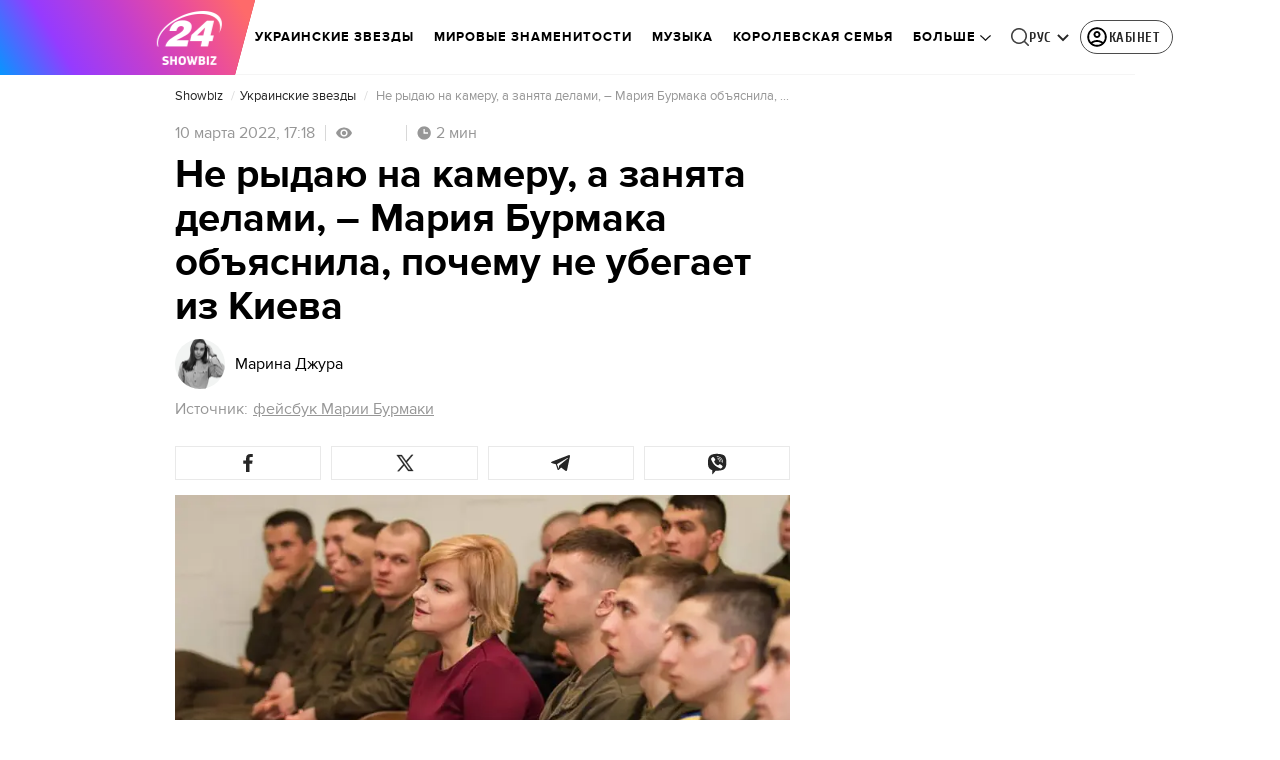

--- FILE ---
content_type: text/html; charset=utf-8
request_url: https://showbiz.24tv.ua/ru/ne-rydaju-kameru-zanjata-delami-marija-burmaka-objasnila-pochemu_n1900106
body_size: 42386
content:
<!DOCTYPE html><html lang="ru" dir="ltr" data-critters-container><head>
  <meta charset="utf-8">
  <meta http-equiv="X-UA-Compatible" content="IE=edge,chrome=1">
  <title>Не рыдаю на камеру, а занята делами, – Мария Бурмака объяснила, почему не убегает из Киева - Showbiz</title>
  <style rel="stylesheet">
    @font-face {
      font-display: swap;
      font-family: 'ProximaNovaBold';
      src: url('/assets/fonts/ProximaNova/Bold/ProximaNova__Bold.eot');
      src: local('Proxima Nova Rg Bold'), local('ProximaNova__Bold'),
      url('/assets/fonts/ProximaNova/Bold/ProximaNova__Bold.eot?#iefix') format('embedded-opentype'),
      url('/assets/fonts/ProximaNova/Bold/ProximaNova__Bold-subset.woff2') format('woff2'),
      url('/assets/fonts/ProximaNova/Bold/ProximaNova__Bold-subset.woff') format('woff'),
      url('/assets/fonts/ProximaNova/Bold/ProximaNova__Bold.ttf') format('truetype'),
      url('/assets/fonts/ProximaNova/Bold/ProximaNova__Bold.svg#ProximaNova__Bold') format('svg');
      font-weight: 600;
      font-style: normal;
    }

    @font-face {
      font-display: swap;
      font-family: 'ProximaNovaRegular';
      src: url('/assets/fonts/ProximaNova/Regular/ProximaNova__Regular.eot');
      src: local('Proxima Nova Rg Regular'), local('ProximaNova__Regular'),
      url('/assets/fonts/ProximaNova/Regular/ProximaNova__Regular.eot?#iefix') format('embedded-opentype'),
      url('/assets/fonts/ProximaNova/Regular/ProximaNova__Regular-subset.woff2') format('woff2'),
      url('/assets/fonts/ProximaNova/Regular/ProximaNova__Regular-subset.woff') format('woff'),
      url('/assets/fonts/ProximaNova/Regular/ProximaNova__Regular.ttf') format('truetype'),
      url('/assets/fonts/ProximaNova/Regular/ProximaNova__Regular.svg#ProximaNova__Regular') format('svg');
      font-weight: normal;
      font-style: normal;
    }

    @media only screen and (min-width: 1024px) {
      @font-face {
        font-display: swap;
        font-family: 'Cuprum';
        src: url('/assets/fonts/cuprum/Cuprum-Regular.eot');
        src: local('Cuprum Regular'), local('Cuprum-Regular'),
        url('/assets/fonts/cuprum/Cuprum-Regular.eot?#iefix') format('embedded-opentype'),
        url('/assets/fonts/cuprum/Cuprum-Regular-subset.woff2') format('woff2'),
        url('/assets/fonts/cuprum/Cuprum-Regular-subset.woff') format('woff'),
        url('/assets/fonts/cuprum/Cuprum-Regular.ttf') format('truetype'),
        url('/assets/fonts/cuprum/Cuprum-Regular.svg#Cuprum-Regular') format('svg');
        font-weight: normal;
        font-style: normal;
      }

      @font-face {
        font-display: swap;
        font-family: 'CuprumBold';
        src: url('/assets/fonts/cuprum/Cuprum-Bold.eot');
        src: local('Cuprum Bold'), local('Cuprum-Bold'),
        url('/assets/fonts/cuprum/Cuprum-Bold.eot?#iefix') format('embedded-opentype'),
        url('/assets/fonts/cuprum/Cuprum-Bold-subset.woff2') format('woff2'),
        url('/assets/fonts/cuprum/Cuprum-Bold-subset.woff') format('woff'),
        url('/assets/fonts/cuprum/Cuprum-Bold.ttf') format('truetype');
        font-weight: bold;
        font-style: normal;
      }
    }

    @font-face {
      font-display: swap;
      font-family: 'AdjustedArialBoldFroProxima';
      size-adjust: 96.65%;
      src: local(Arial Bold);
    }

    @font-face {
      font-display: swap;
      font-family: 'AdjustedArialRegularForProxima';
      size-adjust: 99.2%;
      src: local(Arial);
    }

    @font-face {
      font-display: swap;
      font-family: 'AdjustedArialRegularForCuprum';
      size-adjust: 82.39%;
      src: local(Arial);
    }

    @font-face {
      font-display: swap;
      font-family: 'AdjustedArialBoldForCuprum';
      size-adjust: 77.64%;
      src: local(Arial Bold);
    }

    @font-face {
      font-display: swap;
      font-family: 'Fira Sans';
      src: local('Fira Sans Regular'), local('FiraSans-Regular'),
        url('/assets/fonts/FiraSans/FiraSans-Regular.woff2') format('woff2');
      font-weight: 400;
      font-style: normal;
    }


    @font-face {
      font-display: swap;
      font-family: 'Fira Sans';
      src: local('Fira Sans Medium'), local('FiraSans-Medium'),
        url('/assets/fonts/FiraSans/FiraSans-Medium.woff2') format('woff2');
      font-weight: 500;
      font-style: normal;
    }

    @font-face {
      font-display: swap;
      font-family: 'Fira Sans';
      src: local('Fira Sans Bold'), local('FiraSans-Bold'),
        url('/assets/fonts/FiraSans/FiraSans-Bold.woff2') format('woff2');
      font-weight: 700;
      font-style: normal;
    }

    @font-face {
      font-display: swap;
      font-family: 'Fira Sans';
      src: local('Fira Sans Extra Bold'), local('FiraSans-ExtraBold'),
        url('/assets/fonts/FiraSans/FiraSans-ExtraBold.woff2') format('woff2');
      font-weight: 800;
      font-style: normal;
    }

    @font-face {
      font-display: swap;
      font-family: 'Fira Sans Extra Condensed';
      src: local('Fira Sans Extra Condensed'), local('FiraSansExtraCondensed-Medium'),
        url('/assets/fonts/FiraSans/FiraSansExtraCondensed-Medium.woff2') format('woff2');
      font-weight: 700;
      font-style: normal;
    }

    :root {
      --PN-B: 'ProximaNovaBold', 'AdjustedArialBoldFroProxima';
      --PN-R: 'ProximaNovaRegular', 'AdjustedArialRegularForProxima';
      --cuprum: 'Cuprum', 'AdjustedArialRegularForCuprum';
      --cuprum-bold: 'CuprumBold', 'AdjustedArialBoldForCuprum';
      --fira: 'Fira Sans', sans-serif;
      --fira-extra-condensed: 'Fira Sans Extra Condensed', sans-serif;
    }
  </style>
  <base href="https://showbiz.24tv.ua/ru/">
  <meta name="viewport" content="width=device-width, initial-scale=1, maximum-scale=3">

  <link rel="preconnect" href="https://cdn.onthe.io" crossorigin>
  <link rel="dns-prefetch" href="https://cdn.onthe.io">

  <link rel="preconnect" href="https://www.googletagmanager.com" crossorigin>
  <link rel="dns-prefetch" href="https://www.googletagmanager.com">


  <link rel="preconnect" href="https://static.cloudflareinsights.com" crossorigin>
  <link rel="dns-prefetch" href="https://static.cloudflareinsights.com" fetchpriority="low">

  <!-- Gemius -->
  <link rel="preconnect" href="https://gaua.hit.gemius.pl" crossorigin>
  <link rel="dns-prefetch" href="https://gaua.hit.gemius.pl">

  <script type="text/javascript">
    var pp_gemius_identifier = 'zabq76dP.xuiRSOru5ik96Sf7J8iicSwessz1hatI0X.x7';
    function gemius_pending(i) { window[i] = window[i] || function() {var x = window[i+'_pdata'] = window[i+'_pdata'] || []; x[x.length]=arguments;};};gemius_pending('gemius_hit'); gemius_pending('gemius_event'); gemius_pending('pp_gemius_hit'); gemius_pending('pp_gemius_event');(function(d,t) {try {var gt=d.createElement(t),s=d.getElementsByTagName(t)[0],l='http'+((location.protocol=='https:')?'s':''); gt.setAttribute('async','async');gt.setAttribute('defer','defer'); gt.src=l+'://gaua.hit.gemius.pl/xgemius.min.js'; s.parentNode.insertBefore(gt,s);} catch (e) {}})(document,'script');
  </script>
  <!-- End Gemius -->

  <!-- Google Tag Manager -->
  <script>(function(w, d, s, l, i) {
    w[l] = w[l] || [];
    w[l].push({
      'gtm.start':
        new Date().getTime(), event: 'gtm.js',
    });
    var f = d.getElementsByTagName(s)[0],
      j = d.createElement(s), dl = l != 'dataLayer' ? '&l=' + l : '';
    j.async = true;
    j.src =
      'https://www.googletagmanager.com/gtm.js?id=' + i + dl;
    f.parentNode.insertBefore(j, f);
  })(window, document, 'script', 'dataLayer', 'GTM-5K24MW');</script>
  <!-- End Google Tag Manager -->


  <script async src="https://cdn.onthe.io/io.js/TxpAkASoF5r4"></script>
  <script>
    window._io_config = window._io_config || {};
    window._io_config['0.2.0'] = window._io_config['0.2.0'] || [];
  </script>

  <script async src="https://www.googletagmanager.com/gtag/js"></script>
  <script>
    window.dataLayer = window.dataLayer || [];

    function gtag() {
      dataLayer.push(arguments);
    }

    gtag('js', new Date());
  </script>
<style>@charset "UTF-8";html{line-height:1.15;-webkit-text-size-adjust:100%}body{margin:0}html{box-sizing:border-box;font-size:100%}*,*:before,*:after{box-sizing:inherit}body{margin:0;padding:0;background:#fefefe;font-family:Helvetica Neue,Helvetica,Roboto,Arial,sans-serif;font-weight:400;line-height:1.5;color:#0a0a0a;-webkit-font-smoothing:antialiased;-moz-osx-font-smoothing:grayscale}div{margin:0;padding:0}@media print{*{background:transparent!important;color:#000!important;color-adjust:economy;box-shadow:none!important;text-shadow:none!important}@page{margin:.5cm}}:root{--default-red:#D11831;--primary-color:#D11831;--primary-color-light:#D1183170;--link-hover:#b13;--secondary-color:#b81026;--font-color:#000000;--link-color:#222;--font-hightlight:#ffee7f;--gray-color:#686a6b;--light-gray-color:#979797;--white:#ffffff;--fb:#3b5998;--telegram:#08c;--smalL:0;--medium:768px;--large:1024px;--header-height:75px;--bottom-nav-height:calc(110px + env(safe-area-inset-bottom, 0px));--techno:#045095;--lifestyle:#df3939;--health:#00AB77;--sport:#0097C1;--house:#8A203E;--life:#DB7093;--travel:#4BA82E;--investment:#3D803D;--education:#EF8533;--finance:#F58220;--innovation:#FFD831;--men:#010101;--design:#FF6F61;--realstate:#236051;--smachno:#FFD251;--poker:#000;--auto:#212C3B;--agro:#65AC1E;--beauty:#b9dcd2;--family:#FFA065;--medicine:#00AB77;--afisha:#EC174D;--traditions:#FF0000;--baby:#FB929E;--love:#2552A0}@media screen and (max-width: 768px){:root{--header-height:50px}}@media screen and (min-width: 641px){html{overflow-x:hidden;scroll-behavior:smooth}}.noscript-info{position:fixed;z-index:9999999;width:100%;top:0;left:0;display:flex;justify-content:center;padding:5px 0;background:var(--default-red);color:#fff;font-size:18px;font-family:var(--PN-B);font-weight:600}body{background-color:#fff;color:var(--font-color);font-family:var(--PN-R)!important;font-size:14px;line-height:17px;-moz-osx-font-smoothing:grayscale;-webkit-font-smoothing:antialiased;text-rendering:geometricPrecision}</style><style>@charset "UTF-8";html{line-height:1.15;-webkit-text-size-adjust:100%}body{margin:0}h1{font-size:2em;margin:.67em 0}a{background-color:transparent}strong{font-weight:bolder}img{border-style:none}button{font-family:inherit;font-size:100%;line-height:1.15;margin:0}button{overflow:visible}button{text-transform:none}button{-webkit-appearance:button}button::-moz-focus-inner{border-style:none;padding:0}button:-moz-focusring{outline:1px dotted ButtonText}[hidden]{display:none}html{box-sizing:border-box;font-size:100%}*,*:before,*:after{box-sizing:inherit}body{margin:0;padding:0;background:#fefefe;font-family:Helvetica Neue,Helvetica,Roboto,Arial,sans-serif;font-weight:400;line-height:1.5;color:#0a0a0a;-webkit-font-smoothing:antialiased;-moz-osx-font-smoothing:grayscale}img{display:inline-block;vertical-align:middle;max-width:100%;height:auto;-ms-interpolation-mode:bicubic}button{padding:0;appearance:none;border:0;border-radius:0;background:transparent;line-height:1;cursor:auto}button{font-family:inherit}div,ul,li,h1,h2,h4,p{margin:0;padding:0}p{margin-bottom:1rem;font-size:inherit;line-height:1.6;text-rendering:optimizeLegibility}em{font-style:italic;line-height:inherit}strong{font-weight:700;line-height:inherit}h1,h2,h4{font-family:Helvetica Neue,Helvetica,Roboto,Arial,sans-serif;font-style:normal;font-weight:400;color:inherit;text-rendering:optimizeLegibility}h1{font-size:1.5rem;line-height:1.4;margin-top:0;margin-bottom:.5rem}h2{font-size:1.25rem;line-height:1.4;margin-top:0;margin-bottom:.5rem}h4{font-size:1.125rem;line-height:1.4;margin-top:0;margin-bottom:.5rem}@media print,screen and (min-width: 48em){h1{font-size:3rem}h2{font-size:2.5rem}h4{font-size:1.5625rem}}a{line-height:inherit;color:#1779ba;text-decoration:none;cursor:pointer}a:hover,a:focus{color:#1468a0}a img{border:0}ul{margin-bottom:1rem;list-style-position:outside;line-height:1.6}li{font-size:inherit}ul{margin-left:1.25rem;list-style-type:disc}ul ul{margin-left:1.25rem;margin-bottom:0}@media print{*{background:transparent!important;color:#000!important;color-adjust:economy;box-shadow:none!important;text-shadow:none!important}a,a:visited{text-decoration:underline}a[href]:after{content:" (" attr(href) ")"}img{page-break-inside:avoid}img{max-width:100%!important}@page{margin:.5cm}p,h2{orphans:3;widows:3}h2{page-break-after:avoid}}.grid-container{padding-right:.9375rem;padding-left:.9375rem;max-width:rem-calc(1200);margin-left:auto;margin-right:auto}@media print,screen and (min-width: 48em){.grid-container{padding-right:.9375rem;padding-left:.9375rem}}.grid-x{display:flex;flex-flow:row wrap}.cell{flex:0 0 auto;min-height:0px;min-width:0px;width:100%}.grid-x>.small-12{flex-basis:auto}@media print,screen and (min-width: 48em){.grid-x>.medium-5,.grid-x>.medium-7,.grid-x>.medium-12{flex-basis:auto}}@media print,screen and (min-width: 64em){.grid-x>.large-8{flex-basis:auto}}.grid-x>.small-12{flex:0 0 auto}.grid-x>.small-12{width:100%}@media print,screen and (min-width: 48em){.grid-x>.medium-12,.grid-x>.medium-7,.grid-x>.medium-5{flex:0 0 auto}.grid-x>.medium-5{width:41.6666666667%}.grid-x>.medium-7{width:58.3333333333%}.grid-x>.medium-12{width:100%}}@media print,screen and (min-width: 64em){.grid-x>.large-8{flex:0 0 auto}.grid-x>.large-8{width:66.6666666667%}}.grid-container:not(.full)>.grid-padding-x{margin-right:-.9375rem;margin-left:-.9375rem}@media print,screen and (min-width: 48em){.grid-container:not(.full)>.grid-padding-x{margin-right:-.9375rem;margin-left:-.9375rem}}.grid-padding-x>.cell{padding-right:.9375rem;padding-left:.9375rem}@media print,screen and (min-width: 48em){.grid-padding-x>.cell{padding-right:.9375rem;padding-left:.9375rem}}:root{--default-red:#D11831;--primary-color:#D11831;--primary-color-light:#D1183170;--link-hover:#b13;--secondary-color:#b81026;--font-color:#000000;--link-color:#222;--font-hightlight:#ffee7f;--gray-color:#686a6b;--light-gray-color:#979797;--white:#ffffff;--fb:#3b5998;--telegram:#08c;--smalL:0;--medium:768px;--large:1024px;--header-height:75px;--bottom-nav-height:calc(110px + env(safe-area-inset-bottom, 0px));--techno:#045095;--lifestyle:#df3939;--health:#00AB77;--sport:#0097C1;--house:#8A203E;--life:#DB7093;--travel:#4BA82E;--investment:#3D803D;--education:#EF8533;--finance:#F58220;--innovation:#FFD831;--men:#010101;--design:#FF6F61;--realstate:#236051;--smachno:#FFD251;--poker:#000;--auto:#212C3B;--agro:#65AC1E;--beauty:#b9dcd2;--family:#FFA065;--medicine:#00AB77;--afisha:#EC174D;--traditions:#FF0000;--baby:#FB929E;--love:#2552A0}@media screen and (max-width: 768px){:root{--header-height:50px}}@media screen and (min-width: 641px){html{overflow-x:hidden;scroll-behavior:smooth}}.noscript-info{position:fixed;z-index:9999999;width:100%;top:0;left:0;display:flex;justify-content:center;padding:5px 0;background:var(--default-red);color:#fff;font-size:18px;font-family:var(--PN-B);font-weight:600}body{background-color:#fff;color:var(--font-color);font-family:var(--PN-R)!important;font-size:14px;line-height:17px;-moz-osx-font-smoothing:grayscale;-webkit-font-smoothing:antialiased;text-rendering:geometricPrecision}h1,h2,h4{font-family:var(--PN-R)}h2{font:24px/30px var(--PN-B);margin:18px 0;font-weight:600}.grid-container{position:relative;max-width:calc(1190px + 1.875rem);width:100%}@media only screen and (max-width: 1600px){.grid-container{max-width:990px}}@media only screen and (max-width: 1200px){.grid-container{max-width:inherit;min-width:0;padding-right:.9375rem;padding-left:.9375rem}}.article-title{font:36px/42px var(--PN-B);font-weight:600;margin:0 0 20px}ul.clear-list{list-style-type:none;margin:0;padding:0}strong{font-weight:400}a{color:var(--font-color)}a:focus{color:var(--font-color)}a:hover{color:var(--primary-color)}.inner-wrap{padding-top:calc(var(--header-height) + 50px)}.inner-wrap:not(.main-site){padding-top:calc(var(--header-height) + 15px)}@media screen and (min-width: 640px){.video-dv-wrapper{background-color:#f4f6f5;margin-bottom:5px;height:412px}}@media screen and (max-width: 640px){.video-dv-wrapper{position:relative;height:69vw}.video-dv-wrapper:after{padding-top:20px;position:absolute;top:50%;left:-23px;width:100vw;height:56.25vw;content:"Adv";display:flex;justify-content:center;background-color:#f4f6f5;color:var(--gray-color);font-family:var(--PN-B);transform:translateY(calc(-50% + 5px))}}[data-block-type=ITA]:not([data-component-inserted=true]){width:100%;min-height:280px;background-color:#f4f6f5}</style><link rel="stylesheet" href="/ru/styles.d86680e6d59de751.css"  media="print" onload="this.media='all'"><noscript><link rel="stylesheet" href="styles.d86680e6d59de751.css"></noscript><meta property="fb:admins" content="100002197865474"><meta property="fb:app_id" content="149318671801286"><meta name="robots" content="index, follow, max-image-preview:large"><meta name="theme-color" content="#8D35F9"><style ng-app-id="ng">[_nghost-ng-c3360349922]   #audio-player-wrapper[_ngcontent-ng-c3360349922]{height:0;overflow:hidden}[_nghost-ng-c3360349922]     .notification-popup__ab-test>*{display:none}[_nghost-ng-c3360349922]     .notification-popup__ab-test_1 .notification-banner__ab_1{display:block}[_nghost-ng-c3360349922]     .notification-popup__ab-test_2 .notification-banner__ab_2{display:block}[_nghost-ng-c3360349922]     .notification-popup__ab-test_3 .notification-banner__ab_3{display:block}[_nghost-ng-c3360349922]     .notification-popup__ab-test_4 .notification-banner__ab_4{display:block}</style><style ng-app-id="ng">.header[_ngcontent-ng-c2194954139]{display:flex;height:var(--header-height);width:100%;position:fixed;top:0;z-index:999;transition:transform .3s ease}.header.hide-element[_ngcontent-ng-c2194954139]{transform:translateY(-100%)}.left-section[_ngcontent-ng-c2194954139]{position:relative;flex:1;z-index:1;transform:skew(165deg);right:-100px}.main-section[_ngcontent-ng-c2194954139]{width:100%;background-color:#fff;display:flex;align-items:center;column-gap:20px;padding:0 0 0 110px}.main-section.with-border[_ngcontent-ng-c2194954139]{border-bottom:1px solid #F5F5F5}@media screen and (max-width: 768px){.main-section.with-border[_ngcontent-ng-c2194954139]{border-bottom:none}}.right-section[_ngcontent-ng-c2194954139]{flex:1;background-color:#fff}.buttons-section[_ngcontent-ng-c2194954139]{display:flex;align-items:center;column-gap:15px;flex-shrink:0}.buttons-section[_ngcontent-ng-c2194954139] > *[_ngcontent-ng-c2194954139]{flex-shrink:0}.buttons-section.right[_ngcontent-ng-c2194954139]{min-width:195px;margin-left:auto;padding-right:13px}@media screen and (max-width: 769px){.buttons-section.right[_ngcontent-ng-c2194954139]{min-width:unset}}.mobile-buttons[_ngcontent-ng-c2194954139]{position:absolute;visibility:hidden;right:0;bottom:0;background-color:var(--primary-color);height:var(--header-height);display:flex;align-items:center;transition:transform .2s ease;transition-delay:.3s;z-index:-1}.account-button[_ngcontent-ng-c2194954139]{margin-left:5px}@media screen and (max-width: 1080px){.account-button--main[_ngcontent-ng-c2194954139]     .account-button{padding:0;border:none}.account-button--main[_ngcontent-ng-c2194954139]     .account-button .account{width:20px!important;height:20px!important}.account-button--main[_ngcontent-ng-c2194954139]     .account-button .account-text{display:none!important}}@media screen and (max-width: 1025px){.account-button--hidden[_ngcontent-ng-c2194954139]{display:none!important}}.back-button[_ngcontent-ng-c2194954139]{display:none}.burger-button[_ngcontent-ng-c2194954139]{opacity:0;transition:opacity .2s ease}.burger-button[_ngcontent-ng-c2194954139]:only-child{margin-left:13px}.burger-button--visible[_ngcontent-ng-c2194954139]{opacity:1}@media screen and (min-width: 769px){.hide-on-desktop[_ngcontent-ng-c2194954139]{display:none}}.weather-header[_ngcontent-ng-c2194954139]{padding-left:100px}.weather-header-content[_ngcontent-ng-c2194954139]{display:flex;align-items:center;gap:8px;flex:1;min-width:0}@media screen and (max-width: 916px){.weather-header-content[_ngcontent-ng-c2194954139]{gap:0}}.weather-location-search[_ngcontent-ng-c2194954139]{width:298px}.weather-cities-nav[_ngcontent-ng-c2194954139]{display:flex;align-items:center;gap:20px;flex-wrap:nowrap;overflow:hidden;padding:0 12px}@media screen and (max-width: 958px){.weather-cities-nav[_ngcontent-ng-c2194954139]   .weather-city-link[_ngcontent-ng-c2194954139]:last-child{display:none}}.weather-city-link[_ngcontent-ng-c2194954139]{color:#666;font-family:var(--PN-B);font-size:14px;font-style:normal;font-weight:600;line-height:140%;text-decoration:none;white-space:nowrap;transition:color .2s ease}.weather-city-link[_ngcontent-ng-c2194954139]:hover{color:var(--primary-color)}@media screen and (max-width: 768px){.left-section[_ngcontent-ng-c2194954139]{position:static;transform:none}.main-section[_ngcontent-ng-c2194954139]{justify-content:space-between;background:var(--header-color);padding-left:0}.main-section.weather-header[_ngcontent-ng-c2194954139]{padding-left:0}.header-logo[_ngcontent-ng-c2194954139]{display:block;position:absolute;top:50%;left:50%;transform:translate(-50%,-50%);margin-right:0}.buttons-section[_ngcontent-ng-c2194954139]{column-gap:0}.watch-online[_ngcontent-ng-c2194954139], .search-button[_ngcontent-ng-c2194954139], .lang-switcher[_ngcontent-ng-c2194954139]{display:none}.back-button[_ngcontent-ng-c2194954139]{display:flex}.weather-header-content[_ngcontent-ng-c2194954139], .weather-cities-nav[_ngcontent-ng-c2194954139]{display:none}.search-location-btn[_ngcontent-ng-c2194954139]{display:flex;align-items:center;justify-content:center;cursor:pointer;padding:8px;margin-right:10px}}.mobile-location-search-overlay[_ngcontent-ng-c2194954139]{position:fixed;top:0;left:0;background:#fff;width:100%;z-index:1000;display:none}@media screen and (max-width: 768px){.mobile-location-search-overlay[_ngcontent-ng-c2194954139]{display:block}}.mobile-location-search-overlay[_ngcontent-ng-c2194954139]   .mobile-location-search-container[_ngcontent-ng-c2194954139]{display:flex;align-items:center;padding:8px 15px;border-bottom:1px solid #E2E2E2}.mobile-location-search-overlay[_ngcontent-ng-c2194954139]   .mobile-location-search[_ngcontent-ng-c2194954139]{flex:1;max-width:none}</style><style ng-app-id="ng">.bottom-stick-container[_ngcontent-ng-c2442838053]{position:fixed;bottom:0;left:var(--left);width:var(--width);min-width:var(--width);z-index:1000000;min-height:var(--bottom-nav-height, 58px);overflow:visible}@media screen and (max-width: 1024px){.bottom-stick-container[_ngcontent-ng-c2442838053]{width:100%;min-width:100%;left:0;right:0}}.bottom-stick-container[_ngcontent-ng-c2442838053]   #player-stick[_ngcontent-ng-c2442838053]{position:relative;width:100%;z-index:100001}.bottom-stick-container[_ngcontent-ng-c2442838053]   #branding-stick[_ngcontent-ng-c2442838053]{position:absolute;bottom:100%;left:0;right:0;width:100%;z-index:100000;transform:translateY(100%);transition:none;height:0;pointer-events:none}.bottom-stick-container[_ngcontent-ng-c2442838053]   #branding-stick.visible[_ngcontent-ng-c2442838053]{pointer-events:auto}.bottom-stick-container[_ngcontent-ng-c2442838053]   #mobile-nav-stick[_ngcontent-ng-c2442838053]{position:relative;z-index:999999999;height:var(--bottom-nav-height, 58px)}@media screen and (min-width: 1025px){.bottom-stick-container[_ngcontent-ng-c2442838053]   #mobile-nav-stick[_ngcontent-ng-c2442838053]{display:none}}</style><style ng-app-id="ng">[_nghost-ng-c1045673795]:hover   .back[_ngcontent-ng-c1045673795]{right:-90px}.logo-wrapper[_ngcontent-ng-c1045673795]{display:flex;align-items:center;justify-content:flex-end;min-width:100%;margin-left:-110px;z-index:10;position:relative;background:var(--header-color)}.header-logo[_ngcontent-ng-c1045673795]{height:var(--header-height);width:65px;min-width:65px;box-sizing:content-box;display:flex;justify-content:center;align-items:center;z-index:999;padding:0 13px 0 25px}.header-logo[_ngcontent-ng-c1045673795]:not(.back){padding-right:23px}.header-logo[_ngcontent-ng-c1045673795] > *[_ngcontent-ng-c1045673795]{transform:skew(15deg)}.back[_ngcontent-ng-c1045673795]{position:absolute;right:0;top:0;background-color:var(--default-red);z-index:-10;transition:right .5s cubic-bezier(.22,1,.36,1)}.back[_ngcontent-ng-c1045673795] > *[_ngcontent-ng-c1045673795]{z-index:2}@media screen and (max-width: 768px){.logo-wrapper[_ngcontent-ng-c1045673795]{position:static;min-width:0;margin-left:0}.header-logo[_ngcontent-ng-c1045673795]{width:48px;min-width:48px}.header-logo.back[_ngcontent-ng-c1045673795]{display:none}.header-logo[_ngcontent-ng-c1045673795]:not(.back){position:absolute;top:50%;left:50%;transform:translate(-50%,-50%)}.header-logo[_ngcontent-ng-c1045673795]:not(.back) > *[_ngcontent-ng-c1045673795]{transform:none}}</style><style ng-app-id="ng">.dropdown[_ngcontent-ng-c3262607301]{position:relative;display:inline-block}.dropdown[_ngcontent-ng-c3262607301]   .dropbtn[_ngcontent-ng-c3262607301]{background-color:transparent;border:none;cursor:pointer;font-size:14px;display:flex;align-items:center}.dropdown[_ngcontent-ng-c3262607301]   .dropbtn[_ngcontent-ng-c3262607301]   span[_ngcontent-ng-c3262607301]{transform:translateY(1px)}.dropdown[_ngcontent-ng-c3262607301]   span[_ngcontent-ng-c3262607301]{color:#262626;text-align:center;font-family:var(--cuprum-bold);font-size:14px;font-style:normal;line-height:100%;letter-spacing:.56px;text-transform:uppercase}@media screen and (max-width: 1023px){.dropdown[_ngcontent-ng-c3262607301]   span[_ngcontent-ng-c3262607301]{font-family:var(--PN-B)}}.dropdown[_ngcontent-ng-c3262607301]   img[_ngcontent-ng-c3262607301]{transition:transform .3s ease}.dropdown[_ngcontent-ng-c3262607301]   img.up[_ngcontent-ng-c3262607301]{transform:rotate(180deg);opacity:.5}.dropdown[_ngcontent-ng-c3262607301]   img.down[_ngcontent-ng-c3262607301]{transform:unset;opacity:1}.dropdown[_ngcontent-ng-c3262607301]   .dropdown-content[_ngcontent-ng-c3262607301]{display:none;position:absolute;background-color:#fff;border-radius:8px;border:1px solid #EFEFEF;box-shadow:0 2px 15px #00000026;z-index:1}.dropdown[_ngcontent-ng-c3262607301]   .dropdown-content[_ngcontent-ng-c3262607301]   a[_ngcontent-ng-c3262607301]{padding:12px 16px;text-decoration:none;display:block;color:#262626;border-radius:8px;text-align:center;font-family:var(--cuprum-bold);font-size:14px;font-style:normal;line-height:100%;letter-spacing:.56px;text-transform:uppercase}@media screen and (max-width: 1023px){.dropdown[_ngcontent-ng-c3262607301]   .dropdown-content[_ngcontent-ng-c3262607301]   a[_ngcontent-ng-c3262607301]{font-family:var(--PN-B)}}.dropdown[_ngcontent-ng-c3262607301]   .dropdown-content[_ngcontent-ng-c3262607301]   a.active[_ngcontent-ng-c3262607301]{color:var(--default-red);pointer-events:none}.dropdown[_ngcontent-ng-c3262607301]   .dropdown-content[_ngcontent-ng-c3262607301]   a[_ngcontent-ng-c3262607301]:not(:last-child){border-bottom:1px solid #EFEFEF}.dropdown[_ngcontent-ng-c3262607301]   .dropdown-content.show[_ngcontent-ng-c3262607301]{display:block}.dropdown.light-gray[_ngcontent-ng-c3262607301]   span[_ngcontent-ng-c3262607301]{color:var(--white);font-size:16px}.dropdown.light-gray[_ngcontent-ng-c3262607301]   img[_ngcontent-ng-c3262607301]{filter:invert(100%) sepia(0%) saturate(0%) hue-rotate(0deg) brightness(100%) contrast(100%)}.dropdown.light-gray[_ngcontent-ng-c3262607301]   .dropdown-content[_ngcontent-ng-c3262607301]   a[_ngcontent-ng-c3262607301]{font-size:16px}</style><style ng-app-id="ng">.account-button[_ngcontent-ng-c1731081302]{position:relative}.account-button[_ngcontent-ng-c1731081302]   .account-text[_ngcontent-ng-c1731081302], .account-button[_ngcontent-ng-c1731081302]   .new-badge[_ngcontent-ng-c1731081302]{display:none}@media screen and (min-width: 750px){.account-button[_ngcontent-ng-c1731081302]{display:flex;padding:4px 12px 4px 4px;align-items:center;gap:4px;border-radius:24px;border:1px solid #4B4B4B;cursor:pointer;-webkit-user-select:none;user-select:none;transition:background-color .3s}}@media screen and (min-width: 750px) and (max-width: 767px){.account-button[_ngcontent-ng-c1731081302]{border-color:#fff}}@media screen and (min-width: 750px){.account-button[_ngcontent-ng-c1731081302]:hover{background-color:#0000000d}.account-button[_ngcontent-ng-c1731081302]:active{background-color:#0000001a}.account-button[_ngcontent-ng-c1731081302]   .account-text[_ngcontent-ng-c1731081302]{display:block;font-family:var(--cuprum-bold);font-style:normal;font-weight:700;font-size:14px;line-height:100%;text-transform:uppercase;letter-spacing:.56px;color:#262626;transform:translateY(1px);text-align:center}}@media screen and (min-width: 750px) and (max-width: 1023px){.account-button[_ngcontent-ng-c1731081302]   .account-text[_ngcontent-ng-c1731081302]{font-family:var(--PN-B)}}@media screen and (min-width: 750px) and (max-width: 767px){.account-button[_ngcontent-ng-c1731081302]   .account-text[_ngcontent-ng-c1731081302]{color:#fff}}@media screen and (min-width: 750px){.account-button[_ngcontent-ng-c1731081302]   app-account-icon[_ngcontent-ng-c1731081302]{filter:none}.account-button.has-new-badge[_ngcontent-ng-c1731081302]   .new-badge[_ngcontent-ng-c1731081302]{display:none}}@media screen and (min-width: 750px) and (min-width: 1200px){.account-button.has-new-badge[_ngcontent-ng-c1731081302]   .new-badge[_ngcontent-ng-c1731081302]{display:flex;align-items:center;justify-content:center;position:absolute;top:-2px;right:-25px;padding:3px 7px;background-color:#e63946;border:2px solid #fff;border-radius:10px;font-family:var(--cuprum-bold);font-weight:700;font-size:11px;line-height:1;color:#fff;text-transform:uppercase;letter-spacing:.5px;white-space:nowrap;z-index:10;animation:_ngcontent-ng-c1731081302_newBadgeAppear .6s cubic-bezier(.34,1.56,.64,1) forwards}}@keyframes _ngcontent-ng-c1731081302_newBadgeAppear{0%{opacity:0;transform:scale(.3) translateY(-10px)}50%{opacity:1;transform:scale(1.1) translateY(0)}70%{transform:scale(.95) translateY(0)}to{opacity:1;transform:scale(1) translateY(0)}}</style><style ng-app-id="ng">[_nghost-ng-c3814978193]{--hover-color: #2F2F2F;--expanded-color: #2F2F2F;--icon: url([data-uri]);--icon-color: #4A4A4A;--width: 24px;--height: 24px}.shade[_ngcontent-ng-c3814978193]{position:absolute;top:0;left:0;width:100%;height:100%;background-color:#00000080;z-index:999999998}@media screen and (max-width: 768px){.shade[_ngcontent-ng-c3814978193]{display:none}}.mobile-nav[_ngcontent-ng-c3814978193]{position:fixed;left:0;right:0;height:100%;width:375px!important;overflow:auto;background:#242424;z-index:999999999;transform:scaleX(0);transform-origin:left;opacity:0;transition:transform .4s ease-in-out,opacity .4s ease-in-out;flex-direction:column;-ms-overflow-style:none;scrollbar-width:none}.mobile-nav.open[_ngcontent-ng-c3814978193]{transform:scaleX(1);padding-bottom:80px;opacity:100}.mobile-nav[_ngcontent-ng-c3814978193]   li[_ngcontent-ng-c3814978193]{transition:background-color .4s ease-in-out}.mobile-nav[_ngcontent-ng-c3814978193]   li[_ngcontent-ng-c3814978193]   div.child-list[_ngcontent-ng-c3814978193]   a[_ngcontent-ng-c3814978193]{position:relative;left:-100%;transition:left .6s ease-in-out,opacity .6s ease-in-out;opacity:1%}.mobile-nav[_ngcontent-ng-c3814978193]   li[_ngcontent-ng-c3814978193]   .arrow[_ngcontent-ng-c3814978193]{width:50%;padding-left:43%;cursor:pointer}.mobile-nav[_ngcontent-ng-c3814978193]   li[_ngcontent-ng-c3814978193]   .arrow[_ngcontent-ng-c3814978193]   .arrow-icon[_ngcontent-ng-c3814978193]{background-color:#4a4a4a}.mobile-nav[_ngcontent-ng-c3814978193]   li.expanded[_ngcontent-ng-c3814978193]{background-color:var(--expanded-color)}.mobile-nav[_ngcontent-ng-c3814978193]   li.expanded[_ngcontent-ng-c3814978193]   div.child-list[_ngcontent-ng-c3814978193]{background-color:#2f2f2f;padding-top:0;padding-bottom:0;min-height:0;overflow:visible}.mobile-nav[_ngcontent-ng-c3814978193]   li.expanded[_ngcontent-ng-c3814978193]   div.child-list[_ngcontent-ng-c3814978193]   a[_ngcontent-ng-c3814978193]{position:relative;left:0;transition:left .6s ease-in-out,opacity .6s ease-in-out;opacity:100%}.mobile-nav[_ngcontent-ng-c3814978193]   li.expanded[_ngcontent-ng-c3814978193]   div.child-list[_ngcontent-ng-c3814978193]   a[_ngcontent-ng-c3814978193]:hover{background-color:#4a4a4a}.mobile-nav[_ngcontent-ng-c3814978193]   li.expanded[_ngcontent-ng-c3814978193]   .arrow[_ngcontent-ng-c3814978193]   .arrow-icon[_ngcontent-ng-c3814978193]{transform:rotate(90deg);background-color:#fff}@media screen and (max-width: 768px){.mobile-nav[_ngcontent-ng-c3814978193]{width:100%!important;height:calc(100% - var(--header-height));top:var(--header-height)}}ul.parent-list[_ngcontent-ng-c3814978193] > li[_ngcontent-ng-c3814978193]{position:relative;width:auto;align-items:center;border-radius:3px 3px 0 0}ul.parent-list[_ngcontent-ng-c3814978193] > li[_ngcontent-ng-c3814978193] > a[_ngcontent-ng-c3814978193]{display:inline-block;text-transform:uppercase;color:#fff;font-size:12px;line-height:100%;font-family:var(--PN-B);font-weight:700;letter-spacing:.96px;width:100%;padding:15px}ul.parent-list[_ngcontent-ng-c3814978193] > li[_ngcontent-ng-c3814978193]:hover{background-color:var(--hover-color);color:#fff;border-radius:3px}ul.parent-list[_ngcontent-ng-c3814978193] > li[_ngcontent-ng-c3814978193]:hover   .arrow[_ngcontent-ng-c3814978193]   .arrow-icon[_ngcontent-ng-c3814978193]{background-color:#fff}ul.parent-list[_ngcontent-ng-c3814978193] > li[_ngcontent-ng-c3814978193]   .arrow[_ngcontent-ng-c3814978193]{position:absolute;align-items:center;right:7px;height:24px;top:9px}ul.parent-list[_ngcontent-ng-c3814978193] > li[_ngcontent-ng-c3814978193]   .arrow[_ngcontent-ng-c3814978193]   .arrow-icon[_ngcontent-ng-c3814978193]{width:var(--width);height:var(--height);display:inline-block;mask:var(--icon) no-repeat center;background-color:var(--icon-color);-webkit-mask-size:contain;mask-size:contain;transition:transform .4s ease-in-out,background-color .4s ease-in-out}ul.parent-list[_ngcontent-ng-c3814978193]   .subsite[_ngcontent-ng-c3814978193]{border-bottom:none;margin-top:0}ul.parent-list[_ngcontent-ng-c3814978193]   .subsite[_ngcontent-ng-c3814978193] > a[_ngcontent-ng-c3814978193], ul.parent-list[_ngcontent-ng-c3814978193]   .subsite[_ngcontent-ng-c3814978193]   .arrow[_ngcontent-ng-c3814978193]{display:none}div.child-list[_ngcontent-ng-c3814978193]{padding-left:0;padding-bottom:0;display:flex;flex-wrap:wrap;transition:opacity .4s ease-in-out;margin-right:15px;background:#2F2F2F;overflow:hidden;max-height:0;width:100%}div.child-list[_ngcontent-ng-c3814978193] > a[_ngcontent-ng-c3814978193]{display:inline-block;text-transform:uppercase;color:#fff;letter-spacing:.96px;font-size:12px;line-height:100%;font-family:var(--PN-R);font-weight:700;width:100%;padding:15px 10px;margin:0 5px;border-radius:3px}div.child-list[_ngcontent-ng-c3814978193] > a[_ngcontent-ng-c3814978193]:hover{opacity:1}.search-mobile[_ngcontent-ng-c3814978193]{width:100%}.menu-block[_ngcontent-ng-c3814978193]{display:flex;flex-direction:column}.menu-block.top-navigation[_ngcontent-ng-c3814978193]{align-items:center;justify-content:space-between;flex-direction:row;background:#2F2F2F;height:60px}.buttons-section[_ngcontent-ng-c3814978193]{display:grid;grid-template-columns:repeat(3,1fr);grid-gap:7px;gap:7px}hr[_ngcontent-ng-c3814978193]{margin:20px -15px 11px;border:1px solid #2F2F2F}.mobile-nav[_ngcontent-ng-c3814978193]::-webkit-scrollbar{display:none!important}</style><style ng-app-id="ng">.account-icon[_ngcontent-ng-c59162298]{display:flex;align-items:center;justify-content:center;border-radius:50%;overflow:visible;position:relative;background-size:contain}.account-icon.size-small[_ngcontent-ng-c59162298], .account-icon.size-medium[_ngcontent-ng-c59162298]{width:24px;height:24px}.account-icon.icon-default[_ngcontent-ng-c59162298]{background:url(/assets/img/community/icons/account.svg) center no-repeat}@media screen and (max-width: 767px){.account-icon.icon-default[_ngcontent-ng-c59162298]{filter:invert(1)}.account-icon.icon-default[_ngcontent-ng-c59162298]:before{filter:invert(1)}}.account-icon.icon-grey[_ngcontent-ng-c59162298]{position:relative}.account-icon.icon-grey[_ngcontent-ng-c59162298]:after{content:"";position:absolute;top:0;left:0;width:100%;height:100%;background:url(/assets/img/community/icons/account.svg) center no-repeat;background-size:contain;opacity:.5;z-index:1}.account-icon.has-notification[_ngcontent-ng-c59162298]:before{content:"";position:absolute;top:0;right:1.75px;width:8px;height:8px;border-radius:50%;box-sizing:border-box;z-index:3;background-color:#f7646e;border:1.75px solid #D11732}@media screen and (min-width: 750px) and (max-width: 767px){.account-icon.has-notification[_ngcontent-ng-c59162298]:before{background-color:#f7646e;border:1.75px solid #D11732}}@media screen and (min-width: 768px) and (max-width: 1199px){.account-icon.has-notification[_ngcontent-ng-c59162298]:before{background-color:#e63946;border:1.75px solid #fff}}@media screen and (min-width: 1200px){.account-icon.has-notification[_ngcontent-ng-c59162298]:before{display:none}}.account-icon.has-notification.notification-menu[_ngcontent-ng-c59162298]:before{background-color:#e63946;border:1.75px solid #fff}.account-icon[_ngcontent-ng-c59162298]   .user-picture[_ngcontent-ng-c59162298]{position:absolute;top:0;left:0;width:100%;height:100%;object-fit:cover;border-radius:50%;z-index:2}.account-icon[_ngcontent-ng-c59162298]   .user-initials[_ngcontent-ng-c59162298]{position:absolute;top:0;left:0;width:100%;height:100%;display:flex;align-items:center;justify-content:center;font-family:var(--cuprum-bold);font-weight:700;font-size:10px;line-height:1;color:#fff;border-radius:50%;z-index:2;text-transform:uppercase}@media screen and (max-width: 1023px){.account-icon[_ngcontent-ng-c59162298]   .user-initials[_ngcontent-ng-c59162298]{font-family:var(--PN-B)}}.account-icon[_ngcontent-ng-c59162298]:has(.user-picture), .account-icon[_ngcontent-ng-c59162298]:has(.user-initials){overflow:hidden;background:none;filter:none}</style><style ng-app-id="ng">[_nghost-ng-c1453713851]     .dark-theme{background-color:#262626}[_nghost-ng-c1453713851]     .dark-theme .article-text p, [_nghost-ng-c1453713851]     .dark-theme li, [_nghost-ng-c1453713851]     .dark-theme h1, [_nghost-ng-c1453713851]     .dark-theme h2, [_nghost-ng-c1453713851]     .dark-theme h3, [_nghost-ng-c1453713851]     .dark-theme h4, [_nghost-ng-c1453713851]     .dark-theme h5, [_nghost-ng-c1453713851]     .dark-theme h6, [_nghost-ng-c1453713851]     .dark-theme em, [_nghost-ng-c1453713851]     .dark-theme div, [_nghost-ng-c1453713851]     .dark-theme span{color:#fff!important}[_nghost-ng-c1453713851]     .dark-theme ul li:before, [_nghost-ng-c1453713851]     .dark-theme ol li:before{background-color:#fff!important}[_nghost-ng-c1453713851]     .dark-theme .read-also.cke-markup p{color:#bcb9bc!important}[_nghost-ng-c1453713851]     .dark-theme .read-also.cke-markup a{color:#fff!important}[_nghost-ng-c1453713851]     .dark-theme .read-also.cke-markup .read-also-reb_label{color:#bcb9bc!important}[_nghost-ng-c1453713851]     .dark-theme .read-also.cke-markup .read-also-reb a span{color:#fff!important}[_nghost-ng-c1453713851]     .dark-theme .bloquote, [_nghost-ng-c1453713851]     .dark-theme .insert, [_nghost-ng-c1453713851]     .dark-theme .question-block, [_nghost-ng-c1453713851]     .dark-theme .expert-quote, [_nghost-ng-c1453713851]     .dark-theme .dfp[id^=dfp-ad] div, [_nghost-ng-c1453713851]     .dark-theme .adv-wrapper-in-news, [_nghost-ng-c1453713851]     .dark-theme .lazy-holder, [_nghost-ng-c1453713851]     .dark-theme .media_embed, [_nghost-ng-c1453713851]     .dark-theme .img-replacer{color:#fff}[_nghost-ng-c1453713851]     .dark-theme .question-block{background-color:#363636!important}[_nghost-ng-c1453713851]     .dark-theme .expert-quote{background-color:#363636!important}[_nghost-ng-c1453713851]     .dark-theme .expert-quote blockquote{color:#fff!important}[_nghost-ng-c1453713851]     .dark-theme .expert-quote .expert-author .name p{color:var(--primary-color)!important}[_nghost-ng-c1453713851]     .dark-theme .insert{outline:#454545 solid 1px!important}[_nghost-ng-c1453713851]     .dark-theme .dr-profile{background-color:#363636!important}[_nghost-ng-c1453713851]     .dark-theme .dr-profile .description{color:#fff!important}[_nghost-ng-c1453713851]     .dark-theme iframe{background-color:#fff}[_nghost-ng-c1453713851]     .dark-theme .news-is-updating{background-color:#363636;color:#fff}[_nghost-ng-c1453713851]     .dark-theme .news-is-updating .loader-dot{background:#FFFFFF!important}[_nghost-ng-c1453713851]     .dark-theme .nts-ad{position:relative;background-color:#363636;z-index:0}[_nghost-ng-c1453713851]     .dark-theme .nts-ad:after{position:absolute;content:"Adv";width:100%;height:100%;display:flex;align-items:center;justify-content:center;top:0;left:0;z-index:-1}[_nghost-ng-c1453713851]     .dark-theme .chronologyBlock{background-color:#363636}[_nghost-ng-c1453713851]     .dark-theme .chronologyBlock article{background-color:#262626}[_nghost-ng-c1453713851]     .dark-theme #idealMediaWrapper{background-color:#fff;padding:0 4px}[_nghost-ng-c1453713851]     .dark-theme #idealMediaWrapper h2.ideal-media-title{color:#262626!important}[_nghost-ng-c1453713851]     .dark-theme .legal.small .legal-tittle h2{color:#262626!important}[_nghost-ng-c1453713851]     .dark-theme .legal.big .legal-tittle h2{color:#262626!important}[_nghost-ng-c1453713851]     .dark-theme .flying-carpet-wrapper .header-label{background:#363636!important}[_nghost-ng-c1453713851]     .dark-theme .author-name{color:#e3e3e3}[_nghost-ng-c1453713851]     .dark-theme .reactions-wrapper{border-top:1px #363636 solid}[_nghost-ng-c1453713851]     .dark-theme .reactions-wrapper .reaction{background:#363636}[_nghost-ng-c1453713851]     .dark-theme .landing-news-container .scale-shadow-container{color:#262626!important}[_nghost-ng-c1453713851]     .dark-theme .landing-news-container .scale-shadow-container .title-wrapper .title{color:#262626!important}[_nghost-ng-c1453713851]     .dark-theme .landing-news-container .scale-shadow-container .desc, [_nghost-ng-c1453713851]     .dark-theme .landing-news-container .scale-shadow-container title{color:#262626!important}[_nghost-ng-c1453713851]     .dark-theme .landing-news-container .landing-news-info-block h3{color:#262626!important}[_nghost-ng-c1453713851]     .dark-theme .landing-news-container .landing-news-info-block .landing-news-info-block-desc{color:#262626!important}[_nghost-ng-c1453713851]     .dark-theme .landing-news-container .landing-news-info-block .landing-news-info-block-desc ul li{color:#262626!important}[_nghost-ng-c1453713851]     .news-wrapper+.news-wrapper .top-news-info-wrap{padding:20px 10px 0;box-shadow:0 -11px 14px #f2f4f3cc}@media screen and (max-width: 550px){[_nghost-ng-c1453713851]     .news-wrapper+.news-wrapper .top-news-info-wrap{padding:30px 15px 0;width:calc(100% + 1.875rem);position:relative;left:-15px}}[_nghost-ng-c1453713851]     .news-wrapper .photo-wrap{background-color:#232323}[_nghost-ng-c1453713851]     .news-content{min-height:300px}[_nghost-ng-c1453713851]     #subsite-top-menu.links-wrapper{position:relative;top:-20px;z-index:1}[_nghost-ng-c1453713851]     #subsite-top-menu.links-wrapper .links-wrap{width:100%;margin-left:0}[_nghost-ng-c1453713851]     div[id*=additonal-photo-gallery-]{overflow:hidden;max-width:100%!important}.grid-container.wide-photo[_ngcontent-ng-c1453713851], .grid-container.without-ads[_ngcontent-ng-c1453713851]{max-width:100%;left:0;margin-left:0;margin-right:0;padding-left:0;padding-right:0;padding-top:10px}.grid-container.wide-photo[_ngcontent-ng-c1453713851]   .grid-x.grid-padding-x[_ngcontent-ng-c1453713851], .grid-container.without-ads[_ngcontent-ng-c1453713851]   .grid-x.grid-padding-x[_ngcontent-ng-c1453713851]{margin-left:0;margin-right:0}.grid-container.wide-photo[_ngcontent-ng-c1453713851]   .medium-12.cell.large-12[_ngcontent-ng-c1453713851], .grid-container.without-ads[_ngcontent-ng-c1453713851]   .medium-12.cell.large-12[_ngcontent-ng-c1453713851]{padding-left:0;padding-right:0}.grid-container.wide-photo[_ngcontent-ng-c1453713851]   #news-wrapper[_ngcontent-ng-c1453713851], .grid-container.without-ads[_ngcontent-ng-c1453713851]   #news-wrapper[_ngcontent-ng-c1453713851]{padding-right:0;padding-left:0}@media screen and (max-width: 640px){.grid-container.wide-photo[_ngcontent-ng-c1453713851], .grid-container.without-ads[_ngcontent-ng-c1453713851]{padding-top:0}}[_nghost-ng-c1453713851]     .grid-container.wide-photo.without-ads .news-wrapper .news-footer, [_nghost-ng-c1453713851]     .grid-container.without-ads .news-wrapper .news-footer{max-width:798px;margin:0 auto;padding:0 23px;display:block}@media screen and (max-width: 1366px){[_nghost-ng-c1453713851]     .grid-container.wide-photo.without-ads .news-wrapper .news-footer, [_nghost-ng-c1453713851]     .grid-container.without-ads .news-wrapper .news-footer{max-width:652px}}[_nghost-ng-c1453713851]     .grid-container.wide-photo.without-ads .news-wrapper+.news-wrapper article, [_nghost-ng-c1453713851]     .grid-container.wide-photo.without-ads .news-wrapper+.news-wrapper .news-footer, [_nghost-ng-c1453713851]     .grid-container.without-ads .news-wrapper+.news-wrapper article, [_nghost-ng-c1453713851]     .grid-container.without-ads .news-wrapper+.news-wrapper .news-footer{max-width:798px;margin:0 auto;padding:0 23px;display:block}@media screen and (max-width: 1366px){[_nghost-ng-c1453713851]     .grid-container.wide-photo.without-ads .news-wrapper+.news-wrapper article, [_nghost-ng-c1453713851]     .grid-container.wide-photo.without-ads .news-wrapper+.news-wrapper .news-footer, [_nghost-ng-c1453713851]     .grid-container.without-ads .news-wrapper+.news-wrapper article, [_nghost-ng-c1453713851]     .grid-container.without-ads .news-wrapper+.news-wrapper .news-footer{max-width:652px}}[_nghost-ng-c1453713851]     .grid-container.without-ads .news-wrapper .news-footer{padding:0}[_nghost-ng-c1453713851]     .first-block:not(.without-ads) div:not(.news-without-ads) .grid-padding-x>.cell{padding-right:0}[_nghost-ng-c1453713851]     .first-block:not(.without-ads) div:not(.news-without-ads) .news-annotation, [_nghost-ng-c1453713851]     .first-block:not(.without-ads) div:not(.news-without-ads) .source-block, [_nghost-ng-c1453713851]     .first-block:not(.without-ads) div:not(.news-without-ads) .wide-adv>div, [_nghost-ng-c1453713851]     .first-block:not(.without-ads) div:not(.news-without-ads) .wide-news-share-block .share-news-block, [_nghost-ng-c1453713851]     .first-block:not(.without-ads) div:not(.news-without-ads) .wide-photo-content .news-text-wrap, [_nghost-ng-c1453713851]     .first-block:not(.without-ads) div:not(.news-without-ads) .news-text-wrap, [_nghost-ng-c1453713851]     .first-block:not(.without-ads) div:not(.news-without-ads) .article-text, [_nghost-ng-c1453713851]     .first-block:not(.without-ads) div:not(.news-without-ads) .views-counter, [_nghost-ng-c1453713851]     .first-block:not(.without-ads) div:not(.news-without-ads) .source-block p{padding-left:0;padding-right:0}[_nghost-ng-c1453713851]     .first-block:not(.without-ads) div:not(.news-without-ads) .cell:not(.full-width)>article{margin-left:15px}@media screen and (max-width: 1023px){[_nghost-ng-c1453713851]     .first-block:not(.without-ads) div:not(.news-without-ads) .cell:not(.full-width)>article{margin-left:0}}@media screen and (max-width: 640px){[_nghost-ng-c1453713851]     .first-block:not(.without-ads) div:not(.news-without-ads) .cell:not(.full-width) div[id^=news-footer]{padding-left:0;padding-right:0}}@media screen and (max-width: 1023px){[_nghost-ng-c1453713851]     .first-block:not(.without-ads) div:not(.news-without-ads) .grid-container{max-width:100%}[_nghost-ng-c1453713851]     .first-block:not(.without-ads) div:not(.news-without-ads) .grid-padding-x>.cell{padding-left:0}}@media screen and (max-width: 640px){[_nghost-ng-c1453713851]     .first-block:not(.without-ads) div:not(.news-without-ads) .photo-wrap{margin-right:0;margin-left:0}[_nghost-ng-c1453713851]     .first-block:not(.without-ads) div:not(.news-without-ads) .news-annotation, [_nghost-ng-c1453713851]     .first-block:not(.without-ads) div:not(.news-without-ads) .source-block, [_nghost-ng-c1453713851]     .first-block:not(.without-ads) div:not(.news-without-ads) .wide-adv>div, [_nghost-ng-c1453713851]     .first-block:not(.without-ads) div:not(.news-without-ads) .wide-news-share-block, [_nghost-ng-c1453713851]     .first-block:not(.without-ads) div:not(.news-without-ads) .share-news-block, [_nghost-ng-c1453713851]     .first-block:not(.without-ads) div:not(.news-without-ads) .wide-photo-content .news-text-wrap{padding-left:0!important;padding-right:0!important}}#news-wrapper[_ngcontent-ng-c1453713851]{overflow:hidden}#news-wrapper.wide-photo-news[_ngcontent-ng-c1453713851]{overflow:visible;margin-top:-30px}@media screen and (max-width: 640px){#news-wrapper.wide-photo-news[_ngcontent-ng-c1453713851]{margin-top:-20px}}#news-wrapper.landing-news-wrapper[_ngcontent-ng-c1453713851]{overflow:unset;margin-top:-25px}[_nghost-ng-c1453713851]     #news-wrapper app-mobile-news-skeleton.skeleton{display:block;padding:0 8px}[_nghost-ng-c1453713851]     #news-wrapper app-mobile-news-skeleton.skeleton.without-ads{padding:0 23px}[_nghost-ng-c1453713851]     #news-wrapper app-mobile-news-skeleton.skeleton.fixed, [_nghost-ng-c1453713851]     #news-wrapper app-mobile-news-skeleton.skeleton.fade-out{padding:8.5px 23px;position:fixed;top:0;left:0;right:0;z-index:10}[_nghost-ng-c1453713851]     #news-wrapper app-mobile-news-skeleton.skeleton.fade-out{opacity:0;transition:opacity .5s ease-out}[_nghost-ng-c1453713851]     .audio-player-holder{position:relative;margin-top:20px;min-height:102px;background:#F5F5F5}@media screen and (max-width: 1024px){[_nghost-ng-c1453713851]     .audio-player-holder{width:calc(100% + 46px);margin-left:-23px;margin-right:-23px;margin-top:0;padding:0 25px;min-height:104px}}[_nghost-ng-c1453713851]     .legal.small, [_nghost-ng-c1453713851]     .legal.big{border:1px solid #F5F5F5;margin:10px 0}[_nghost-ng-c1453713851]     .legal.small .legal-tittle, [_nghost-ng-c1453713851]     .legal.big .legal-tittle{background-color:#f5f5f5}[_nghost-ng-c1453713851]     .legal.small .legal-tittle h2, [_nghost-ng-c1453713851]     .legal.big .legal-tittle h2{font-family:Open Sans Condensed,sans-serif;color:#262626e5;font-weight:300;text-align:center;text-transform:uppercase;margin:0}[_nghost-ng-c1453713851]     .legal.small .legal-text p, [_nghost-ng-c1453713851]     .legal.big .legal-text p{color:#262626;margin:0;font-family:ProximaNovaRegular,sans-serif;text-align:center}[_nghost-ng-c1453713851]     .legal.small .legal-text p strong, [_nghost-ng-c1453713851]     .legal.big .legal-text p strong{font-weight:700;letter-spacing:inherit}[_nghost-ng-c1453713851]     .legal.small .legal-tittle{padding:20px 31px 20px 32px}[_nghost-ng-c1453713851]     .legal.small .legal-tittle h2{font-size:26px;line-height:29px;letter-spacing:0}[_nghost-ng-c1453713851]     .legal.small .legal-text{padding:15px 31px 22px 32px}[_nghost-ng-c1453713851]     .legal.small .legal-text p{font-size:11px;line-height:15px;letter-spacing:0}@media only screen and (max-width: 640px){[_nghost-ng-c1453713851]     .legal.small .legal-tittle{padding:10px 6px}[_nghost-ng-c1453713851]     .legal.small .legal-tittle h2{font-size:18px;line-height:20px;letter-spacing:0;word-spacing:0}[_nghost-ng-c1453713851]     .legal.small .legal-text{padding:10px 8px}[_nghost-ng-c1453713851]     .legal.small .legal-text p{font-size:9px;line-height:11px}}[_nghost-ng-c1453713851]     .legal.big .legal-tittle{padding:40px 19px}[_nghost-ng-c1453713851]     .legal.big .legal-tittle h2{font-size:48px;line-height:48px;letter-spacing:-3px;word-spacing:-3px}[_nghost-ng-c1453713851]     .legal.big .legal-text{padding:24px 24px 25px 25px}[_nghost-ng-c1453713851]     .legal.big .legal-text p{font-size:13px;line-height:18px;letter-spacing:0}@media only screen and (max-width: 1440px){[_nghost-ng-c1453713851]     .legal.big .legal-tittle{padding:30px 19px}[_nghost-ng-c1453713851]     .legal.big .legal-tittle h2{font-size:38px;line-height:44px}}@media only screen and (max-width: 640px){[_nghost-ng-c1453713851]     .legal.big .legal-tittle{padding:12px 7px 8px 8px}[_nghost-ng-c1453713851]     .legal.big .legal-tittle h2{font-size:24px;line-height:26px;letter-spacing:-2px;word-spacing:-1px}[_nghost-ng-c1453713851]     .legal.big .legal-text{padding:22px 12px 14px}[_nghost-ng-c1453713851]     .legal.big .legal-text p{font-size:8px;line-height:10px}}</style><style ng-app-id="ng">.age-popup-overlay[_ngcontent-ng-c2360740113]{position:fixed;top:0;left:0;width:100%;height:100%;background:rgba(58,58,58,.8);display:flex;justify-content:center;z-index:9999}.age-confirmation-popup[_ngcontent-ng-c2360740113]{display:flex;flex-direction:column;height:-moz-fit-content;height:fit-content;max-width:500px;margin-top:250px;gap:16px;padding:36px 40px 40px;background:#FFFFFF;border-radius:0;font-size:20px;line-height:133%;font-family:ProximaNovaBold,sans-serif;font-weight:700}.age-logo[_ngcontent-ng-c2360740113]{color:#d11831}.age-logo[_ngcontent-ng-c2360740113]   span[_ngcontent-ng-c2360740113]{width:54px;height:54px;display:flex;justify-content:center;align-items:center;border-radius:50%;border:1px solid rgba(209,24,49,.0509803922);background-color:#d1183108}.popup-message[_ngcontent-ng-c2360740113]{width:100%;text-align:left;margin-bottom:10px}.popup-message[_ngcontent-ng-c2360740113]   p[_ngcontent-ng-c2360740113]{margin:0;color:#262a2b}.popup-actions[_ngcontent-ng-c2360740113]{display:flex;justify-content:space-between;gap:16px}.popup-actions[_ngcontent-ng-c2360740113]   a[_ngcontent-ng-c2360740113]{flex:1;text-align:center;font-size:15px;line-height:100%;letter-spacing:2px;padding:16px;font-weight:700}.popup-actions[_ngcontent-ng-c2360740113]   a.cancel[_ngcontent-ng-c2360740113]{color:#94a0a9;border:1px solid rgba(172,181,191,.3019607843)}.popup-actions[_ngcontent-ng-c2360740113]   a.confirm[_ngcontent-ng-c2360740113]{color:#fff;background-color:#d11831}@media (max-width: 640px){.age-confirmation-popup[_ngcontent-ng-c2360740113]{width:100%;margin:250px 15px 0;padding:20px;font-size:18px;gap:12px}.popup-actions[_ngcontent-ng-c2360740113]{flex-direction:column-reverse;gap:12px;padding-bottom:8px}}</style><style ng-app-id="ng">.back-button[_ngcontent-ng-c312394693]{display:none}@media screen and (max-width: 768px){.back-button[_ngcontent-ng-c312394693]{display:flex;position:relative;justify-content:center;align-items:center;min-width:48px;cursor:pointer}.back-button[_ngcontent-ng-c312394693]   a[_ngcontent-ng-c312394693]{outline:none;background:none;-webkit-tap-highlight-color:rgba(0,0,0,0)}.back-button[_ngcontent-ng-c312394693]   a[_ngcontent-ng-c312394693]:after{position:absolute;content:"";width:100%;height:100%;top:0;left:0}}</style><style ng-app-id="ng">.burger-button[_ngcontent-ng-c404268085]{width:48px;height:50px;display:flex;flex-direction:column;justify-content:center;align-items:center;row-gap:6px;position:relative;-webkit-user-select:none;user-select:none;cursor:pointer}.burger-button__item[_ngcontent-ng-c404268085]{transition:rotate .2s ease-in-out,opacity .2s ease-in-out;display:block;width:24px;height:2px;background-color:var(--font-color)}@media screen and (max-width: 768px){.burger-button__item.animateFirst[_ngcontent-ng-c404268085]{position:absolute;rotate:45deg}.burger-button__item.animateSecond[_ngcontent-ng-c404268085]{opacity:0}.burger-button__item.animateThird[_ngcontent-ng-c404268085]{position:absolute;rotate:-45deg}}@media screen and (max-width: 768px){.burger-button__item[_ngcontent-ng-c404268085]{background-color:#fff}}</style><style ng-app-id="ng">.search-icon[_ngcontent-ng-c2409086468]{position:relative;width:18px;min-width:18px;max-width:18px;height:18px;cursor:pointer;background-image:url(/assets/img/search-icon.svg);background-repeat:no-repeat;background-position:center}@media screen and (max-width: 768px){.search-icon[_ngcontent-ng-c2409086468]{background-image:url(/assets/img/search-icon-white.svg)}}</style><style ng-app-id="ng">nav[_ngcontent-ng-c1137923333]   ul[_ngcontent-ng-c1137923333]{margin-left:0}ul[_ngcontent-ng-c1137923333]{margin-left:20px;display:flex}@media screen and (max-width: 992px){ul[_ngcontent-ng-c1137923333]   li[_ngcontent-ng-c1137923333]:nth-last-child(2){display:none}}@media screen and (max-width: 860px){ul[_ngcontent-ng-c1137923333]   li[_ngcontent-ng-c1137923333]:nth-last-child(3){display:none}}ul[_ngcontent-ng-c1137923333]   li[_ngcontent-ng-c1137923333]{margin-right:20px}ul[_ngcontent-ng-c1137923333]   a[_ngcontent-ng-c1137923333], ul[_ngcontent-ng-c1137923333]   span[_ngcontent-ng-c1137923333]{position:relative;cursor:pointer;color:var(--font-color);font-size:13px;line-height:45px;letter-spacing:1px;text-transform:uppercase;font-family:var(--PN-B);font-weight:600;white-space:nowrap;height:100%;display:flex;align-items:center}ul[_ngcontent-ng-c1137923333]   a[_ngcontent-ng-c1137923333]:hover, ul[_ngcontent-ng-c1137923333]   span[_ngcontent-ng-c1137923333]:hover{color:var(--hover-color)}ul[_ngcontent-ng-c1137923333]   span[_ngcontent-ng-c1137923333]{padding-right:15px;position:relative}ul[_ngcontent-ng-c1137923333]   span[_ngcontent-ng-c1137923333]:after{position:absolute;content:"";width:11px;height:6px;right:0;top:20px;transition:.3s;background:url(/assets/img/menu-more-arrow.svg) no-repeat center}@media screen and (max-width: 768px){ul[_ngcontent-ng-c1137923333]{display:none}}.more[_ngcontent-ng-c1137923333]{position:relative;visibility:hidden;opacity:0;z-index:9}.more.show[_ngcontent-ng-c1137923333]{visibility:visible;opacity:1}.more[_ngcontent-ng-c1137923333]:hover   .more-list[_ngcontent-ng-c1137923333]{transition:opacity .3s,height .3s;height:auto;opacity:1;overflow:visible;padding:23px 32px 26px}.more[_ngcontent-ng-c1137923333]:hover   span[_ngcontent-ng-c1137923333]:after{transform:rotate(180deg)}.more-list[_ngcontent-ng-c1137923333]{position:absolute;margin-left:0;z-index:2;left:-30px;background:#F5F5F5;border-radius:0 1px 1px;transition:opacity .3s,height .3s;height:0;opacity:0;overflow:hidden;box-sizing:border-box;display:flex;flex-direction:column;top:100%;padding:0 32px}.more-list[_ngcontent-ng-c1137923333]   li[_ngcontent-ng-c1137923333]{float:none;margin-right:0;display:inline-flex}.more-list[_ngcontent-ng-c1137923333]   li[_ngcontent-ng-c1137923333] + li[_ngcontent-ng-c1137923333]{margin-top:18px}.more-list[_ngcontent-ng-c1137923333]   a[_ngcontent-ng-c1137923333]{font-weight:500;font-size:14px;color:#4c4c4c;line-height:normal;text-transform:initial;white-space:nowrap}</style><style ng-app-id="ng">.mobile-nav-menu[_ngcontent-ng-c2291913678]{width:100%;height:var(--bottom-nav-height);border-top:.5px solid var(--black-alpha-8, rgba(38, 38, 38, .08));background:var(--white-alpha-100, #FFF);-webkit-backdrop-filter:blur(10px);backdrop-filter:blur(10px)}.mobile-nav-menu[_ngcontent-ng-c2291913678]   .nav-container[_ngcontent-ng-c2291913678]{display:flex;justify-content:space-around;align-items:center;height:100%;padding:0 8px}.mobile-nav-menu[_ngcontent-ng-c2291913678]   .nav-item[_ngcontent-ng-c2291913678]{display:flex;flex-direction:column;align-items:center;justify-content:center;text-decoration:none;color:#262626a1;transition:all .2s ease;padding:8px 12px;border-radius:8px;width:75px;font-family:inherit;-webkit-tap-highlight-color:transparent;-webkit-focus-ring-color:transparent;position:relative;overflow:hidden}.mobile-nav-menu[_ngcontent-ng-c2291913678]   .nav-item.active[_ngcontent-ng-c2291913678]{color:#630b17}.mobile-nav-menu[_ngcontent-ng-c2291913678]   .nav-item.active[_ngcontent-ng-c2291913678]   .nav-icon[_ngcontent-ng-c2291913678]:before{width:40px;height:28px;opacity:1}.mobile-nav-menu[_ngcontent-ng-c2291913678]   .nav-item.active[_ngcontent-ng-c2291913678]   .nav-icon-account[_ngcontent-ng-c2291913678]{position:relative}.mobile-nav-menu[_ngcontent-ng-c2291913678]   .nav-item.active[_ngcontent-ng-c2291913678]   .nav-icon-account[_ngcontent-ng-c2291913678]:before{content:"";position:absolute;top:50%;left:50%;width:40px;height:28px;background:#FFB3B6;transform:translate(-50%,-50%) skew(-10deg);border-radius:6px;z-index:-1;opacity:1}.mobile-nav-menu[_ngcontent-ng-c2291913678]   .nav-item.active[_ngcontent-ng-c2291913678]   .nav-label[_ngcontent-ng-c2291913678]{font-weight:600}.mobile-nav-menu[_ngcontent-ng-c2291913678]   .nav-icon[_ngcontent-ng-c2291913678]{margin-bottom:4px;width:24px;height:24px;position:relative;display:flex;align-items:center;justify-content:center}.mobile-nav-menu[_ngcontent-ng-c2291913678]   .nav-icon[_ngcontent-ng-c2291913678]   img[_ngcontent-ng-c2291913678]{width:24px;height:24px;position:relative;z-index:1}.mobile-nav-menu[_ngcontent-ng-c2291913678]   .nav-icon[_ngcontent-ng-c2291913678]:before{content:"";position:absolute;top:50%;left:50%;width:0;height:0;background:#FFB3B6;transform:translate(-50%,-50%) skew(-10deg);border-radius:6px;z-index:0;opacity:0;transition:all .2s ease}.mobile-nav-menu[_ngcontent-ng-c2291913678]   .nav-icon-account[_ngcontent-ng-c2291913678]{margin-bottom:4px}.mobile-nav-menu[_ngcontent-ng-c2291913678]   .nav-label[_ngcontent-ng-c2291913678]{font-size:12px;font-weight:500;text-align:center;line-height:1.2;white-space:nowrap;position:relative;z-index:1}@media screen and (min-width: 1025px){.mobile-nav-menu[_ngcontent-ng-c2291913678]{display:none}}@media screen and (max-width: 480px){.mobile-nav-menu[_ngcontent-ng-c2291913678]   .nav-item[_ngcontent-ng-c2291913678]{padding:6px 8px;min-width:45px}.mobile-nav-menu[_ngcontent-ng-c2291913678]   .nav-label[_ngcontent-ng-c2291913678]{font-size:12px}}</style><style ng-app-id="ng">a[_ngcontent-ng-c1869899816]{transition:.3s}.gray-block[_ngcontent-ng-c1869899816]{padding:30px 30px 40px;background:#FAFAFA}@media screen and (max-width: 640px){.gray-block[_ngcontent-ng-c1869899816]{padding:20px 15px 30px}}@media screen and (max-width: 640px){.grid-container[_ngcontent-ng-c1869899816]{padding-right:calc(.9375rem + 10px);padding-left:calc(.9375rem + 10px)}}.medium-5[_ngcontent-ng-c1869899816]{padding-right:30px;width:526px}@media only screen and (max-width: 1600px){.medium-5[_ngcontent-ng-c1869899816]{padding-right:10px;width:50%}}@media screen and (max-width: 992px){.medium-5[_ngcontent-ng-c1869899816]{width:100%;padding-right:0}}.medium-7[_ngcontent-ng-c1869899816]{padding-left:30px;width:calc(100% - 526px)}@media only screen and (max-width: 1600px){.medium-7[_ngcontent-ng-c1869899816]{width:50%;padding-left:10px}}@media screen and (max-width: 992px){.medium-7[_ngcontent-ng-c1869899816]{width:100%;padding-left:0}}.main-info[_ngcontent-ng-c1869899816]{display:flex;flex-wrap:wrap;justify-content:space-between;margin-bottom:5px;position:relative}.main-info[_ngcontent-ng-c1869899816] > div[_ngcontent-ng-c1869899816]{width:calc(50% - 15px);margin-bottom:30px}.main-info[_ngcontent-ng-c1869899816]   span[_ngcontent-ng-c1869899816]{font-size:13px;line-height:100%;color:#94a0a9;display:block;margin-bottom:15px}.main-info[_ngcontent-ng-c1869899816]   a[_ngcontent-ng-c1869899816]{font-size:16px;line-height:100%;font-family:var(--PN-B);font-weight:600}.main-info[_ngcontent-ng-c1869899816]   a[_ngcontent-ng-c1869899816]:hover{text-decoration:underline;text-underline-position:under}.main-info[_ngcontent-ng-c1869899816]   p[_ngcontent-ng-c1869899816]{font-size:16px;line-height:23px;margin-bottom:0}.main-info[_ngcontent-ng-c1869899816]   p[_ngcontent-ng-c1869899816]   span[_ngcontent-ng-c1869899816]{font-size:16px;line-height:23px;color:var(--font-color);display:inline}.main-info[_ngcontent-ng-c1869899816]   .soc-list[_ngcontent-ng-c1869899816]{display:flex;flex-wrap:wrap;gap:5px;position:relative;left:-10px;width:-moz-fit-content;width:fit-content}.main-info[_ngcontent-ng-c1869899816]   .soc-list[_ngcontent-ng-c1869899816]   a[_ngcontent-ng-c1869899816]{font-size:0;width:35px;height:35px;background-repeat:no-repeat;background-position:center;display:block}@media screen and (max-width: 1600px){.main-info[_ngcontent-ng-c1869899816]   .soc-list[_ngcontent-ng-c1869899816]{width:auto}}@media screen and (max-width: 992px){.main-info[_ngcontent-ng-c1869899816]:after{display:none}}@media screen and (max-width: 640px){.main-info[_ngcontent-ng-c1869899816]   span[_ngcontent-ng-c1869899816]{margin-bottom:10px}.main-info[_ngcontent-ng-c1869899816]   a[_ngcontent-ng-c1869899816], .main-info[_ngcontent-ng-c1869899816]   p[_ngcontent-ng-c1869899816]{font-size:14px}.main-info[_ngcontent-ng-c1869899816]   .soc-list[_ngcontent-ng-c1869899816]{flex-wrap:wrap;justify-content:flex-start}.main-info[_ngcontent-ng-c1869899816]   .soc-list[_ngcontent-ng-c1869899816]   a[_ngcontent-ng-c1869899816]{margin-bottom:10px}}@media screen and (max-width: 480px){.main-info[_ngcontent-ng-c1869899816]   .soc-list[_ngcontent-ng-c1869899816]   a[_ngcontent-ng-c1869899816]{width:25%}}.soc-list.show-icons[_ngcontent-ng-c1869899816]   a.facebook[_ngcontent-ng-c1869899816]{background-image:url(/assets/img/footer/facebook-icon.svg)}.soc-list.show-icons[_ngcontent-ng-c1869899816]   a.facebook[_ngcontent-ng-c1869899816]:hover{background-image:url(/assets/img/footer/facebook-icon-hover.svg)}.soc-list.show-icons[_ngcontent-ng-c1869899816]   a.twitter[_ngcontent-ng-c1869899816]{background-image:url(/assets/img/footer/x-icon.svg)}.soc-list.show-icons[_ngcontent-ng-c1869899816]   a.twitter[_ngcontent-ng-c1869899816]:hover{background-image:url(/assets/img/footer/x-icon-hover.svg)}.soc-list.show-icons[_ngcontent-ng-c1869899816]   a.youtube[_ngcontent-ng-c1869899816]{background-image:url(/assets/img/footer/youtube-icon.svg)}.soc-list.show-icons[_ngcontent-ng-c1869899816]   a.youtube[_ngcontent-ng-c1869899816]:hover{background-image:url(/assets/img/footer/youtube-icon-hover.svg)}.soc-list.show-icons[_ngcontent-ng-c1869899816]   a.instagram[_ngcontent-ng-c1869899816]{background-image:url(/assets/img/footer/instagram-icon.svg)}.soc-list.show-icons[_ngcontent-ng-c1869899816]   a.instagram[_ngcontent-ng-c1869899816]:hover{background-image:url(/assets/img/footer/instagram-icon-hover.svg)}.soc-list.show-icons[_ngcontent-ng-c1869899816]   a.telegram[_ngcontent-ng-c1869899816]{background-image:url(/assets/img/footer/telegram-icon.svg)}.soc-list.show-icons[_ngcontent-ng-c1869899816]   a.telegram[_ngcontent-ng-c1869899816]:hover{background-image:url(/assets/img/footer/telegram-icon-hover.svg)}.soc-list.show-icons[_ngcontent-ng-c1869899816]   a.viber[_ngcontent-ng-c1869899816]{background-image:url(/assets/img/footer/viber-icon.svg)}.soc-list.show-icons[_ngcontent-ng-c1869899816]   a.viber[_ngcontent-ng-c1869899816]:hover{background-image:url(/assets/img/footer/viber-icon-hover.svg)}.soc-list.show-icons[_ngcontent-ng-c1869899816]   a.tiktok[_ngcontent-ng-c1869899816]{background-image:url(/assets/img/footer/tiktok-icon.svg)}.soc-list.show-icons[_ngcontent-ng-c1869899816]   a.tiktok[_ngcontent-ng-c1869899816]:hover{background-image:url(/assets/img/footer/tiktok-icon-hover.svg)}.soc-list.show-icons[_ngcontent-ng-c1869899816]   a.whatsapp[_ngcontent-ng-c1869899816]{background-image:url(/assets/img/footer/whatsapp-icon.svg)}.soc-list.show-icons[_ngcontent-ng-c1869899816]   a.whatsapp[_ngcontent-ng-c1869899816]:hover{background-image:url(/assets/img/footer/whatsapp-icon-hover.svg)}.soc-list.show-icons[_ngcontent-ng-c1869899816]   a.googleNews[_ngcontent-ng-c1869899816]{background-image:url(/assets/img/footer/googleNews-icon.svg)}.soc-list.show-icons[_ngcontent-ng-c1869899816]   a.googleNews[_ngcontent-ng-c1869899816]:hover{background-image:url(/assets/img/footer/googleNews-icon-hover.svg)}.soc-list.show-icons[_ngcontent-ng-c1869899816]   a.rss[_ngcontent-ng-c1869899816]{background-image:url(/assets/img/footer/rss-icon.svg)}.soc-list.show-icons[_ngcontent-ng-c1869899816]   a.rss[_ngcontent-ng-c1869899816]:hover{background-image:url(/assets/img/footer/rss-icon-hover.svg)}.static-page-links[_ngcontent-ng-c1869899816]{display:flex;padding-bottom:30px;margin-bottom:35px;position:relative}.static-page-links[_ngcontent-ng-c1869899816]   nav[_ngcontent-ng-c1869899816]{column-count:3;column-gap:20px;width:100%}.static-page-links[_ngcontent-ng-c1869899816]   a[_ngcontent-ng-c1869899816]{font-size:13px;line-height:100%;margin-bottom:20px;display:block}@media screen and (max-width: 992px){.static-page-links[_ngcontent-ng-c1869899816]:after{width:100%}}@media screen and (max-width: 640px){.static-page-links[_ngcontent-ng-c1869899816]   nav[_ngcontent-ng-c1869899816]{column-count:2;column-gap:30px}.static-page-links[_ngcontent-ng-c1869899816]   a[_ngcontent-ng-c1869899816]{white-space:normal}.static-page-links[_ngcontent-ng-c1869899816]   a[_ngcontent-ng-c1869899816]:nth-last-child(-n+3){margin-left:0}}.apps-title[_ngcontent-ng-c1869899816]{display:none;font-size:13px;line-height:100%;color:#94a0a9;margin-bottom:15px}@media screen and (max-width: 640px){.apps-title[_ngcontent-ng-c1869899816]{display:block}}.apps.mobile[_ngcontent-ng-c1869899816]{display:none;position:relative}.apps[_ngcontent-ng-c1869899816]   span[_ngcontent-ng-c1869899816]{font-size:13px;line-height:100%;color:#94a0a9;display:block;margin-bottom:15px}.apps[_ngcontent-ng-c1869899816]   .apps-links[_ngcontent-ng-c1869899816]{display:flex}.apps[_ngcontent-ng-c1869899816]   a[_ngcontent-ng-c1869899816]{display:block;height:0;overflow:hidden;padding-top:34px;min-width:108px;background-repeat:no-repeat;background-position:left center;background-size:contain;margin-right:10px}.apps[_ngcontent-ng-c1869899816]   a[_ngcontent-ng-c1869899816]:hover{opacity:.7}.apps[_ngcontent-ng-c1869899816]   a[_ngcontent-ng-c1869899816]:last-child{margin-right:0}@media screen and (max-width: 992px){.apps[_ngcontent-ng-c1869899816]{margin-bottom:30px}}@media screen and (max-width: 640px){.apps[_ngcontent-ng-c1869899816]{display:none;margin-bottom:10px}.apps.mobile[_ngcontent-ng-c1869899816]{display:flex}.apps[_ngcontent-ng-c1869899816]   .apps-links[_ngcontent-ng-c1869899816]{flex-wrap:wrap}.apps[_ngcontent-ng-c1869899816]   .apps-links[_ngcontent-ng-c1869899816]   a[_ngcontent-ng-c1869899816]{width:117px;margin-right:20px;margin-bottom:20px}.apps[_ngcontent-ng-c1869899816]   .apps-links[_ngcontent-ng-c1869899816]   a[_ngcontent-ng-c1869899816] + a[_ngcontent-ng-c1869899816]{margin-left:0}}.subscription-wrap[_ngcontent-ng-c1869899816]{padding:30px;border:1px solid rgba(172,181,191,.3);margin-bottom:30px;display:flex}.subscription-wrap[_ngcontent-ng-c1869899816]   .subscription-text[_ngcontent-ng-c1869899816]{flex:1;display:flex;flex-direction:column;gap:12px}.subscription-wrap[_ngcontent-ng-c1869899816]   .subscription-text[_ngcontent-ng-c1869899816]   .email-header[_ngcontent-ng-c1869899816]{display:flex;align-items:flex-end;gap:8px}.subscription-wrap[_ngcontent-ng-c1869899816]   .subscription-text[_ngcontent-ng-c1869899816]   .email-header[_ngcontent-ng-c1869899816]   span[_ngcontent-ng-c1869899816]{margin:0}.subscription-wrap[_ngcontent-ng-c1869899816]   .subscription-text[_ngcontent-ng-c1869899816]   .email-header[_ngcontent-ng-c1869899816]   .email-icon[_ngcontent-ng-c1869899816]{height:24px;width:18px;background:url(/assets/img/mail-gray.svg) no-repeat left center}.subscription-wrap[_ngcontent-ng-c1869899816]   .subscription-text[_ngcontent-ng-c1869899816]   .email-header[_ngcontent-ng-c1869899816]   .mailing-name[_ngcontent-ng-c1869899816]{color:#262626;font-family:var(--PN-B);font-size:16px;font-style:normal;font-weight:700;line-height:100%}.subscription-wrap[_ngcontent-ng-c1869899816]   .subscription-text[_ngcontent-ng-c1869899816]   .email-text[_ngcontent-ng-c1869899816]{max-width:260px;color:#000;font-family:var(--PN-R);font-size:13px;font-style:normal;font-weight:400;line-height:23px}.subscription-wrap[_ngcontent-ng-c1869899816]   .subscription-btn[_ngcontent-ng-c1869899816]   a[_ngcontent-ng-c1869899816]{display:flex;align-items:center;justify-content:center;margin:0;padding:0;width:140px;height:50px;border-radius:1px;background:#E3E5E8;text-transform:uppercase;color:#94a0a9;text-align:center;font-family:var(--PN-R);font-size:13px;font-style:normal;font-weight:700;line-height:100%;letter-spacing:.65px}.subscription-wrap[_ngcontent-ng-c1869899816]   .subscription-btn[_ngcontent-ng-c1869899816]   a[_ngcontent-ng-c1869899816]:hover{background-color:#d11831;color:#fff}@media screen and (max-width: 640px){.subscription-wrap[_ngcontent-ng-c1869899816]{flex-direction:column;gap:16px}}.age-label-container[_ngcontent-ng-c1869899816]{padding:0}.age-label-container[_ngcontent-ng-c1869899816]   .age-warning-wrap[_ngcontent-ng-c1869899816]{padding:18px;margin-bottom:20px;border:1px solid rgba(172,181,191,.3);background:#FAFAFA;text-align:center;font-family:var(--PN-B);font-size:16px;font-style:normal;font-weight:700;line-height:100%;text-transform:uppercase}.age-label-container[_ngcontent-ng-c1869899816]   .age-warning-wrap[_ngcontent-ng-c1869899816]   .age-warning-text[_ngcontent-ng-c1869899816]{color:#676a6b}.age-label-container[_ngcontent-ng-c1869899816]   .age-warning-wrap[_ngcontent-ng-c1869899816]   .text-black[_ngcontent-ng-c1869899816]{color:#1a1f21}@media screen and (max-width: 640px){.age-label-container[_ngcontent-ng-c1869899816]{padding-right:calc(.9375rem - 5px);padding-left:calc(.9375rem - 5px)}}.apps-links.show-icons[_ngcontent-ng-c1869899816]   a.smart[_ngcontent-ng-c1869899816]{background-image:url(/assets/img/footer/smart-tv-icon.svg)}.apps-links.show-icons[_ngcontent-ng-c1869899816]   a.apple[_ngcontent-ng-c1869899816]{background-image:url(/assets/img/footer/app-store-icon.svg);min-width:95px}.apps-links.show-icons[_ngcontent-ng-c1869899816]   a.android[_ngcontent-ng-c1869899816]{background-image:url(/assets/img/footer/google-play-icon.svg)}.apps-links.show-icons[_ngcontent-ng-c1869899816]   a.samsung[_ngcontent-ng-c1869899816]{background-image:url(/assets/img/footer/lg-smart-tv.svg)}.static-text[_ngcontent-ng-c1869899816]{font-size:13px;line-height:23px;color:#94a0a9;padding-left:25px;position:relative}@media screen and (max-width: 640px){.static-text[_ngcontent-ng-c1869899816]{padding:0}}.made-by[_ngcontent-ng-c1869899816]{padding:30px}.made-by[_ngcontent-ng-c1869899816]   a[_ngcontent-ng-c1869899816], .made-by[_ngcontent-ng-c1869899816]   .without-href[_ngcontent-ng-c1869899816]{font-size:12px;line-height:20px;color:#94a0a9;display:flex;align-items:flex-start;justify-content:center}.made-by[_ngcontent-ng-c1869899816]   .logo-luxnet[_ngcontent-ng-c1869899816]{font-size:0;padding-bottom:15px;width:80px;background-repeat:no-repeat;background-position:left;background-size:contain;height:0}@media screen and (max-width: 1024px){.made-by[_ngcontent-ng-c1869899816]{margin-bottom:3rem}}.logo-luxnet.show-icons[_ngcontent-ng-c1869899816]{background-image:url(/assets/img/footer/logo-luxnet-gray.png)}footer[_ngcontent-ng-c1869899816]   .menu[_ngcontent-ng-c1869899816]{display:flex;flex-wrap:wrap;width:100%;border:.05rem solid rgba(172,181,191,.3);overflow:hidden;align-items:stretch;margin-bottom:30px}footer[_ngcontent-ng-c1869899816]   .menu[_ngcontent-ng-c1869899816]   .menu-item[_ngcontent-ng-c1869899816]{width:25%;float:left;border:.05rem solid rgba(172,181,191,.3);display:flex;flex-direction:column}footer[_ngcontent-ng-c1869899816]   .menu[_ngcontent-ng-c1869899816]   .menu-item[_ngcontent-ng-c1869899816]   h2[_ngcontent-ng-c1869899816]{margin-left:30px;margin-bottom:0;-webkit-text-decoration:solid underline #262626 1px;text-decoration:solid underline #262626 1px;font-size:1rem}footer[_ngcontent-ng-c1869899816]   .menu[_ngcontent-ng-c1869899816]   .menu-item[_ngcontent-ng-c1869899816]   ul[_ngcontent-ng-c1869899816]{margin-left:30px}footer[_ngcontent-ng-c1869899816]   .menu[_ngcontent-ng-c1869899816]   .menu-item[_ngcontent-ng-c1869899816]   li[_ngcontent-ng-c1869899816]{list-style-type:none;margin-bottom:.3rem}@media only screen and (max-width: 430px){footer[_ngcontent-ng-c1869899816]   .menu[_ngcontent-ng-c1869899816]   .menu-item[_ngcontent-ng-c1869899816]{width:100%}}@media only screen and (min-width: 431px) and (max-width: 700px){footer[_ngcontent-ng-c1869899816]   .menu[_ngcontent-ng-c1869899816]   .menu-item[_ngcontent-ng-c1869899816]{width:50%}}@media only screen and (min-width: 701px) and (max-width: 1200px){footer[_ngcontent-ng-c1869899816]   .menu[_ngcontent-ng-c1869899816]   .menu-item[_ngcontent-ng-c1869899816]{width:33%}}</style><style ng-app-id="ng">.popup-overlay[_ngcontent-ng-c900409785]{position:fixed;top:0;left:0;width:100%;height:100%;background-color:#00000080;display:flex;align-items:center;justify-content:center;z-index:9999;padding:20px;box-sizing:border-box;animation:_ngcontent-ng-c900409785_fadeIn .3s ease-out}.popup-overlay[hidden][_ngcontent-ng-c900409785]{display:none!important}.popup-modal[_ngcontent-ng-c900409785]{box-sizing:border-box;position:relative;padding:18px;max-width:90vw;max-height:90vh;border-radius:16px;border:4px solid var(--white-scale-90, #FFF);background:#F8F7F4;box-shadow:0 10px 25px #0003;display:flex;flex-direction:column}@media (min-width: 768px){.popup-modal[_ngcontent-ng-c900409785]{animation:slideIn .3s ease-out}}.popup-modal--no-base-styles[_ngcontent-ng-c900409785]{border-radius:0!important;border:none!important;padding:0!important}.popup-button[_ngcontent-ng-c900409785]{position:absolute;top:20px;right:20px;width:32px;height:32px;border:none;border-radius:8px;display:flex;align-items:center;justify-content:center;cursor:pointer;color:#666;z-index:1;transition:all .2s ease}.popup-button[_ngcontent-ng-c900409785]:hover{background:rgba(38,38,38,.08);color:#666}.popup-button[_ngcontent-ng-c900409785]:active{color:#d11831}.popup-button[_ngcontent-ng-c900409785]   svg[_ngcontent-ng-c900409785]{width:24px;height:24px}.popup-button--back[_ngcontent-ng-c900409785]{left:20px;right:unset}.popup-content[_ngcontent-ng-c900409785]{display:flex;flex-direction:column;flex:1;min-height:0;overflow-y:auto}.popup-content[_ngcontent-ng-c900409785]::-webkit-scrollbar{width:6px}.popup-content[_ngcontent-ng-c900409785]::-webkit-scrollbar-track{background:#f1f1f1;border-radius:3px}.popup-content[_ngcontent-ng-c900409785]::-webkit-scrollbar-thumb{background:#c1c1c1;border-radius:3px}.popup-content[_ngcontent-ng-c900409785]::-webkit-scrollbar-thumb:hover{background:#a8a8a8}@keyframes _ngcontent-ng-c900409785_fadeIn{0%{opacity:0}to{opacity:1}}@keyframes _ngcontent-ng-c900409785_slideIn{0%{opacity:0;transform:scale(.95) translateY(-20px)}to{opacity:1;transform:scale(1) translateY(0)}}.popup-overlay--mobile[_ngcontent-ng-c900409785]{padding:0;align-items:flex-start}.popup-modal--mobile[_ngcontent-ng-c900409785]{margin-top:var(--header-height);padding:40px 10px 10px 12px;border-radius:8px;min-width:100vw!important;max-height:calc(100dvh - var(--header-height) - var(--bottom-nav-height))!important;min-height:calc(100dvh - var(--header-height) - var(--bottom-nav-height))!important;max-width:100vw!important}.popup-modal--mobile[_ngcontent-ng-c900409785]   .popup-button[_ngcontent-ng-c900409785]{top:8px;right:8px}.popup-modal--mobile[_ngcontent-ng-c900409785]   .popup-button--back[_ngcontent-ng-c900409785]{left:8px;right:unset}@media (orientation: landscape) and (max-height: 600px){.popup-modal--mobile[_ngcontent-ng-c900409785]{margin-top:0;padding:32px 10px 10px 12px;min-height:calc(100vh - var(--bottom-nav-height))!important}.popup-modal--mobile[_ngcontent-ng-c900409785]   .popup-button[_ngcontent-ng-c900409785]{top:4px}.popup-modal--mobile[_ngcontent-ng-c900409785]   .popup-button--back[_ngcontent-ng-c900409785]{left:4px}.popup-modal--mobile[_ngcontent-ng-c900409785]   .popup-button--close[_ngcontent-ng-c900409785]{right:4px}}.popup-modal--mobile.popup-modal--no-base-styles[_ngcontent-ng-c900409785]{padding:0!important}@media (max-width: 768px),(max-height: 768px) and (max-width: 1024px) and (orientation: landscape){.popup-overlay[_ngcontent-ng-c900409785]{padding:0;align-items:flex-start}.popup-modal[_ngcontent-ng-c900409785]{margin-top:var(--header-height);padding:40px 10px 10px 12px;border-radius:8px;min-width:100vw!important;max-height:calc(100dvh - var(--header-height) - var(--bottom-nav-height))!important;min-height:calc(100dvh - var(--header-height) - var(--bottom-nav-height))!important}.popup-button[_ngcontent-ng-c900409785]{top:8px;right:8px}.popup-button--back[_ngcontent-ng-c900409785]{left:8px;right:unset}}@media (max-height: 600px) and (orientation: landscape){.popup-modal[_ngcontent-ng-c900409785]{margin-top:0;padding:32px 10px 10px 12px;min-height:calc(100dvh - var(--bottom-nav-height))!important}.popup-button[_ngcontent-ng-c900409785]{top:4px}.popup-button--back[_ngcontent-ng-c900409785]{left:4px}.popup-button--close[_ngcontent-ng-c900409785]{right:4px}}.popup-modal.confirm-location-popup[_ngcontent-ng-c900409785]   .popup-content[_ngcontent-ng-c900409785]{overflow-y:visible}@media (max-width: 768px){.popup-modal.confirm-location-popup[_ngcontent-ng-c900409785]{margin-top:200px!important;min-width:auto!important;min-height:auto!important;width:calc(100vw - 32px)!important}}@media (max-width: 768px) and (orientation: landscape) and (max-height: 600px){.popup-modal.confirm-location-popup[_ngcontent-ng-c900409785]{margin-top:150px!important}}</style><link rel="icon" href="https://showbiz.24tv.ua/assets/sites/showbiz/favicon.ico"><link rel="apple-touch-icon" href="https://showbiz.24tv.ua/assets/sites/showbiz/apple-touch-icon.png"><link rel="apple-touch-icon" href="https://showbiz.24tv.ua/assets/sites/showbiz/apple-touch-icon-152x152.png" sizes="152x152"><link rel="apple-touch-icon" href="https://showbiz.24tv.ua/assets/sites/showbiz/apple-touch-icon-120x120.png" sizes="120x120"><link rel="apple-touch-icon-precomposed" href="https://showbiz.24tv.ua/assets/sites/showbiz/apple-touch-icon-precomposed.png"><link rel="apple-touch-icon-precomposed" href="https://showbiz.24tv.ua/assets/sites/showbiz/apple-touch-icon-152x152-precomposed.png" sizes="152x152"><link rel="apple-touch-icon-precomposed" href="https://showbiz.24tv.ua/assets/sites/showbiz/apple-touch-icon-120x120-precomposed.png" sizes="120x120"><link rel="manifest" href="data:application/manifest+json,{&quot;start_url&quot;:&quot;https://showbiz.24tv.ua&quot;,&quot;name&quot;:&quot;Showbiz&quot;,&quot;short_name&quot;:&quot;Showbiz&quot;,&quot;description&quot;:&quot;Showbiz&quot;,&quot;orientation&quot;:&quot;portrait&quot;,&quot;background_color&quot;:&quot;%238D35F9&quot;,&quot;theme_color&quot;:&quot;%238D35F9&quot;,&quot;icons&quot;:[{&quot;src&quot;:&quot;https://showbiz.24tv.ua/assets/sites/showbiz/homescreen48.png&quot;,&quot;sizes&quot;:&quot;48x48&quot;,&quot;type&quot;:&quot;image/png&quot;},{&quot;src&quot;:&quot;https://showbiz.24tv.ua/assets/sites/showbiz/homescreen72.png&quot;,&quot;sizes&quot;:&quot;72x72&quot;,&quot;type&quot;:&quot;image/png&quot;},{&quot;src&quot;:&quot;https://showbiz.24tv.ua/assets/sites/showbiz/homescreen96.png&quot;,&quot;sizes&quot;:&quot;96x96&quot;,&quot;type&quot;:&quot;image/png&quot;},{&quot;src&quot;:&quot;https://showbiz.24tv.ua/assets/sites/showbiz/homescreen144.png&quot;,&quot;sizes&quot;:&quot;144x144&quot;,&quot;type&quot;:&quot;image/png&quot;},{&quot;src&quot;:&quot;https://showbiz.24tv.ua/assets/sites/showbiz/homescreen168.png&quot;,&quot;sizes&quot;:&quot;168x168&quot;,&quot;type&quot;:&quot;image/png&quot;},{&quot;src&quot;:&quot;https://showbiz.24tv.ua/assets/sites/showbiz/homescreen192.png&quot;,&quot;sizes&quot;:&quot;192x192&quot;,&quot;type&quot;:&quot;image/png&quot;},{&quot;src&quot;:&quot;https://showbiz.24tv.ua/assets/sites/showbiz/homescreen512.png&quot;,&quot;sizes&quot;:&quot;512x512&quot;,&quot;type&quot;:&quot;image/png&quot;}],&quot;display&quot;:&quot;standalone&quot;,&quot;prefer_related_applications&quot;:false,&quot;related_applications&quot;:[{&quot;platform&quot;:&quot;play&quot;,&quot;id&quot;:&quot;ua.com.tv24.news&quot;},{&quot;platform&quot;:&quot;itunes&quot;,&quot;url&quot;:&quot;https://itunes.apple.com/us/app/novini-24/id505856760&quot;}],&quot;gcm_sender_id&quot;:&quot;461995450866&quot;,&quot;gcm_user_visible_only&quot;:true}"><script type="application/ld+json">{"@context":"http://schema.org","@type":"BreadcrumbList","itemListElement":[{"@type":"ListItem","position":1,"name":"Showbiz","item":{"@type":"Thing","@id":"https://showbiz.24tv.ua/ru/"}},{"@type":"ListItem","position":2,"name":"Украинские звезды","item":{"@type":"Thing","@id":"https://showbiz.24tv.ua/ru/ukrainskie-zvezdy_tag8398/"}},{"@type":"ListItem","position":3,"name":"Не рыдаю на камеру, а занята делами, – Мария Бурмака объяснила, почему не убегает из Киева","item":{"@type":"Thing","@id":"https://showbiz.24tv.ua/ru/ne-rydaju-kameru-zanjata-delami-marija-burmaka-objasnila-pochemu_n1900106"}}]}</script><meta name="description" content="51-летняя певица Мария Бурмака не убегает ни из Украины, ни из Киева. Пока ее родной Харьков бомбят оккупанты, она остается в столице - Showbiz"><link rel="canonical" href="https://showbiz.24tv.ua/ru/ne-rydaju-kameru-zanjata-delami-marija-burmaka-objasnila-pochemu_n1900106"><link rel="alternate" hreflang="uk" href="https://showbiz.24tv.ua/ne-ridayu-kameru-zaynyata-spravami-mariya-burmaka-poyasnila-chomu_n1900056"><link rel="amphtml" href="https://showbiz.24tv.ua/ru/ne-rydaju-kameru-zanjata-delami-marija-burmaka-objasnila-pochemu_n1900106/amp"><meta property="og:title" content="Не рыдаю на камеру, а занята делами, – Мария Бурмака объяснила, почему не убегает из Киева"><meta property="og:type" content="website"><meta property="og:description" content="51-летняя певица Мария Бурмака не убегает ни из Украины, ни из Киева. Пока ее родной Харьков бомбят оккупанты, она остается в столице."><meta property="og:image" content="https://showbiz.24tv.ua/resources/photos/news/202203/1900106.jpg?v=1661255588000&amp;w=1200&amp;h=675"><meta property="og:url" content="https://showbiz.24tv.ua/ru/ne-rydaju-kameru-zanjata-delami-marija-burmaka-objasnila-pochemu_n1900106"><meta property="og:site_name" content="24 Канал"><meta name="twitter:image" content="https://showbiz.24tv.ua/resources/photos/news/202203/1900106.jpg?v=1661255588000&amp;w=1200&amp;h=675"><meta name="twitter:card" content="summary_large_image"><meta name="twitter:creator" content="@24tvua"><meta name="twitter:site" content="@24tvua"><meta name="twitter:title" content="Не рыдаю на камеру, а занята делами, – Мария Бурмака объяснила, почему не убегает из Киева - Showbiz"><link rel="alternate" type="application/rss+xml" href="https://24tv.ua/rss/allRu.xml"><link rel="alternate" type="application/rss+xml" href="https://24tv.ua/rss/all.xml?googleFlg=true"><link rel="alternate" type="application/rss+xml" href="https://24tv.ua/rss/all.xml?googleFlg=true&amp;lang=ru"><link rel="alternate" type="application/rss+xml" href="https://24tv.ua/rss/all.xml?googleFlg=true&amp;tagId=1117"><link rel="alternate" type="application/rss+xml" href="https://24tv.ua/rss/all.xml?googleFlg=true&amp;tagId=1117&amp;lang=ru"><link rel="alternate" type="application/rss+xml" href="https://24tv.ua/rss/all.xml?googleFlg=true&amp;tagId=1792"><link rel="alternate" type="application/rss+xml" href="https://24tv.ua/rss/all.xml?googleFlg=true&amp;tagId=1792&amp;lang=ru"><link rel="alternate" type="application/rss+xml" href="https://24tv.ua/rss/all.xml?googleFlg=true&amp;tagId=4638"><link rel="alternate" type="application/rss+xml" href="https://24tv.ua/rss/all.xml?googleFlg=true&amp;tagId=4638&amp;lang=ru"><script type="application/ld+json">{"@context":"https://schema.org","@type":"WebPage","url":"https://showbiz.24tv.ua/ru/ne-rydaju-kameru-zanjata-delami-marija-burmaka-objasnila-pochemu_n1900106","name":"Не рыдаю на камеру, а занята делами, – Мария Бурмака объяснила, почему не убегает из Киева","description":"51-летняя певица Мария Бурмака не убегает ни из Украины, ни из Киева. Пока ее родной Харьков бомбят оккупанты, она остается в столице - Showbiz","datePublished":"2022-03-10T17:18:00+02:00","dateModified":"2022-03-10T17:18:00+02:00","mainEntityOfPage":{"@type":"WebPage","@id":"https://showbiz.24tv.ua/ru/ne-rydaju-kameru-zanjata-delami-marija-burmaka-objasnila-pochemu_n1900106","name":"Не рыдаю на камеру, а занята делами, – Мария Бурмака объяснила, почему не убегает из Киева"},"author":{"@context":"https://schema.org","@type":"Person","email":"m.dzhura@24tv.com.ua","jobTitle":"Редактор отдела Showbiz 24","name":"Марина Джура","url":"https://24tv.ua/ru/marina-dzhura_tag7228/"},"publisher":{"@context":"https://schema.org","@type":"Organization","name":"24tv","legalName":"Онлайн-медіа «24 Канал»","url":"https://24tv.ua/","sameAs":["https://www.facebook.com/news24ukraine","https://www.youtube.com/user/news24","https://twitter.com/24tvua","https://www.instagram.com/24tvua/","https://www.tiktok.com/@24tv.ua","https://www.linkedin.com/company/television-news-channel-24-/","https://maps.app.goo.gl/vXNGiKEuGEnqmJtY7","https://t.me/+u321wXEALVRhYzIy","https://www.whatsapp.com/channel/0029Va3o4xHHVvTSHF77uf3E","https://invite.viber.com/?g2=AQBFn9KOpClXKEjWVVs2f3W28VGrt7SREaMZNgfYTaEZsgFEE1t65%2Fz%2ByIynX9i7&lang=uk","https://uk.wikipedia.org/wiki/24_канал"],"foundingDate":"2005","logo":{"url":"https://24tv.ua/assets/sites/24/homescreen512.png","width":95,"height":60,"@type":"ImageObject"},"address":{"@type":"PostalAddress","streetAddress":"пл. Галицька, буд. 15","addressLocality":"Львів","postalCode":"79008","addressCountry":{"name":"UA","@type":"Country"}},"contactPoint":{"@type":"ContactPoint","email":"legal@24tv.com.ua","telephone":"+38 044 390 5077","contactType":"headquarters","areaServed":"UA","availableLanguage":["uk-UA","ru-UA","en-UA"]}}}</script><script type="application/ld+json">{"@context":"https://schema.org","@type":"NewsMediaOrganization","name":"24tv","legalName":"Онлайн-медіа «24 Канал»","url":"https://24tv.ua/","sameAs":["https://www.facebook.com/news24ukraine","https://www.youtube.com/user/news24","https://twitter.com/24tvua","https://www.instagram.com/24tvua/","https://www.tiktok.com/@24tv.ua","https://www.linkedin.com/company/television-news-channel-24-/","https://maps.app.goo.gl/vXNGiKEuGEnqmJtY7","https://t.me/+u321wXEALVRhYzIy","https://www.whatsapp.com/channel/0029Va3o4xHHVvTSHF77uf3E","https://invite.viber.com/?g2=AQBFn9KOpClXKEjWVVs2f3W28VGrt7SREaMZNgfYTaEZsgFEE1t65%2Fz%2ByIynX9i7&lang=uk","https://uk.wikipedia.org/wiki/24_канал"],"foundingDate":"2005","logo":{"url":"https://24tv.ua/assets/sites/24/homescreen512.png","width":95,"height":60,"@type":"ImageObject"},"address":{"@type":"PostalAddress","streetAddress":"пл. Галицька, буд. 15","addressLocality":"Львів","postalCode":"79008","addressCountry":{"name":"UA","@type":"Country"}},"contactPoint":{"@type":"ContactPoint","email":"legal@24tv.com.ua","telephone":"+38 044 390 5077","contactType":"headquarters","areaServed":"UA","availableLanguage":["uk-UA","ru-UA","en-UA"]}}</script><script type="application/ld+json">{"@context":"https://schema.org","@type":"NewsArticle","headline":"Не рыдаю на камеру, а занята делами, – Мария Бурмака объяснила, почему не убегает из Киева","description":"51-летняя певица Мария Бурмака не убегает ни из Украины, ни из Киева. Пока ее родной Харьков бомбят оккупанты, она остается в столице - Showbiz","articleSection":"Украинские звезды","inLanguage":"ru","isAccessibleForFree":true,"datePublished":"2022-03-10T17:18:00+02:00","dateModified":"2022-03-10T17:18:00+02:00","articleBody":"","mainEntityOfPage":{"@type":"WebPage","@id":"https://showbiz.24tv.ua/ru/ne-rydaju-kameru-zanjata-delami-marija-burmaka-objasnila-pochemu_n1900106","name":"Не рыдаю на камеру, а занята делами, – Мария Бурмака объяснила, почему не убегает из Киева"},"image":{"url":"https://showbiz.24tv.ua/resources/photos/news/202203/1900106.jpg?v=1661255588000&w=1200&h=675","width":1200,"height":675,"@type":"ImageObject"},"publisher":{"@context":"https://schema.org","@type":"Organization","name":"24tv","legalName":"Онлайн-медіа «24 Канал»","url":"https://24tv.ua/","sameAs":["https://www.facebook.com/news24ukraine","https://www.youtube.com/user/news24","https://twitter.com/24tvua","https://www.instagram.com/24tvua/","https://www.tiktok.com/@24tv.ua","https://www.linkedin.com/company/television-news-channel-24-/","https://maps.app.goo.gl/vXNGiKEuGEnqmJtY7","https://t.me/+u321wXEALVRhYzIy","https://www.whatsapp.com/channel/0029Va3o4xHHVvTSHF77uf3E","https://invite.viber.com/?g2=AQBFn9KOpClXKEjWVVs2f3W28VGrt7SREaMZNgfYTaEZsgFEE1t65%2Fz%2ByIynX9i7&lang=uk","https://uk.wikipedia.org/wiki/24_канал"],"foundingDate":"2005","logo":{"url":"https://24tv.ua/assets/sites/24/homescreen512.png","width":95,"height":60,"@type":"ImageObject"},"address":{"@type":"PostalAddress","streetAddress":"пл. Галицька, буд. 15","addressLocality":"Львів","postalCode":"79008","addressCountry":{"name":"UA","@type":"Country"}},"contactPoint":{"@type":"ContactPoint","email":"legal@24tv.com.ua","telephone":"+38 044 390 5077","contactType":"headquarters","areaServed":"UA","availableLanguage":["uk-UA","ru-UA","en-UA"]}},"author":{"@type":"Person","name":"Марина Джура","description":"Образование – бакалавр журналистики ЛНУ имени Ивана Франко (2021 год). Опыт работы в журналистике 5 лет. С 2019 по 2023 год работала на сайте 24 Канала.","email":"m.dzhura@24tv.com.ua","image":"https://24tv.ua/resources/photos/tags/201911/7228.png","jobTitle":"Редактор отдела Showbiz 24","url":"https://24tv.ua/ru/marina-dzhura_tag7228/"}}</script><style ng-app-id="ng">article[_ngcontent-ng-c3694492425], .news-footer[_ngcontent-ng-c3694492425]{margin-left:15px;display:block}@media screen and (max-width: 1023px){article[_ngcontent-ng-c3694492425], .news-footer[_ngcontent-ng-c3694492425]{margin-left:0;padding:8px}}.author-mobile-position[_ngcontent-ng-c3694492425]{display:block}@media screen and (min-width: 641px){.author-mobile-position[_ngcontent-ng-c3694492425]{display:none!important}}.author-desktop-position[_ngcontent-ng-c3694492425]{display:none}@media screen and (min-width: 641px){.author-desktop-position[_ngcontent-ng-c3694492425]{display:block!important}}.top-news-info[_ngcontent-ng-c3694492425]{padding-bottom:15px}.photo-wrap[_ngcontent-ng-c3694492425]{padding-bottom:56.21%;position:relative}@media screen and (max-width: 1023px){.photo-wrap[_ngcontent-ng-c3694492425]{left:-23px;min-width:100vw;padding-bottom:63.21%}}.photo-wrap[_ngcontent-ng-c3694492425]   .photo-author[_ngcontent-ng-c3694492425]{width:100%;background-color:#00000080;bottom:0;font-size:12px;left:0;line-height:15px;padding:10px 20px;position:absolute;right:0;color:#fff}.photo-wrap[_ngcontent-ng-c3694492425]   .photo-author[_ngcontent-ng-c3694492425]   a[_ngcontent-ng-c3694492425], .photo-wrap[_ngcontent-ng-c3694492425]   .photo-author[_ngcontent-ng-c3694492425]   a[_ngcontent-ng-c3694492425]:hover{color:#fff}[_nghost-ng-c3694492425]  .custom-adv-label{margin-bottom:5px!important}</style><style ng-app-id="ng">.breadcrumbs[_ngcontent-ng-c1449613459]{display:flex;flex-wrap:nowrap;align-items:center;list-style:none;margin:0 0 20px;font-weight:400;font-size:13px;line-height:100%;min-height:1em;overflow:hidden}.breadcrumbs__item[_ngcontent-ng-c1449613459]{flex-shrink:0;color:#262626}.breadcrumbs__item[_ngcontent-ng-c1449613459]:hover{color:var(--primary-color)}.breadcrumbs__item[_ngcontent-ng-c1449613459]:not(:last-child):after{content:"/";color:#d8d8d8;padding:0 5px}.breadcrumbs__item_last[_ngcontent-ng-c1449613459]{flex-shrink:1;display:inline-block;color:var(--light-gray-color);text-overflow:ellipsis;white-space:pre;overflow:hidden}</style><style ng-app-id="ng">.top-news-info[_ngcontent-ng-c439273593]{display:flex;flex-wrap:wrap;row-gap:8px;align-items:center;margin-bottom:10px;font-family:var(--PN-R);font-weight:400;font-size:16px;line-height:100%}.top-news-info[_ngcontent-ng-c439273593]   .info-item[_ngcontent-ng-c439273593]{padding-right:10px;margin-right:10px;color:var(--light-gray-color);line-height:100%;border-right:1px #D8D8D8 solid}.top-news-info[_ngcontent-ng-c439273593]   .info-item.no-border[_ngcontent-ng-c439273593]{border-right:none}.top-news-info[_ngcontent-ng-c439273593]   .site-lang-link[_ngcontent-ng-c439273593]{color:var(--light-gray-color);transition:color .1s}.top-news-info[_ngcontent-ng-c439273593]   .site-lang-link[_ngcontent-ng-c439273593]:hover{color:var(--hover-color)}@media screen and (max-width: 640px){.top-news-info[_ngcontent-ng-c439273593]{font-size:14px;line-height:100%;margin-bottom:5px}.top-news-info[_ngcontent-ng-c439273593]   .last-update-date[_ngcontent-ng-c439273593]{width:100%;margin-top:3px;padding-right:0;margin-right:0}}@media screen and (max-width: 370px){.top-news-info[_ngcontent-ng-c439273593]   .info-item[_ngcontent-ng-c439273593]{padding-right:8px;margin-right:8px}}</style><style ng-app-id="ng">.article-title[_ngcontent-ng-c433420339]{font:40px/44px var(--PN-B);margin:0 0 10px;font-weight:700}@media screen and (max-width: 640px){.article-title[_ngcontent-ng-c433420339]{font:26px/28px var(--PN-B);font-weight:700;margin-bottom:8px;margin-top:8px}}</style><style ng-app-id="ng">.source-block[_ngcontent-ng-c1460096554]{display:flex;margin-bottom:12px;font-size:16px;font-family:var(--PN-R);font-weight:400}.source-block[_ngcontent-ng-c1460096554]   p[_ngcontent-ng-c1460096554]{color:#979797;font-size:16px;margin:0 5px 0 0;white-space:nowrap;line-height:normal}.source-block[_ngcontent-ng-c1460096554]   a[_ngcontent-ng-c1460096554]{color:#979797;line-height:normal;text-decoration:underline;text-underline-offset:3px}.source-block[_ngcontent-ng-c1460096554]   a[_ngcontent-ng-c1460096554]:hover{color:var(--hover-color)}</style><style ng-app-id="ng">@charset "UTF-8";.photo-wrap[_ngcontent-ng-c149204721]{padding-top:56.25%;position:relative;display:block;margin:15px 0 25px}.photo-wrap[_ngcontent-ng-c149204721]   app-image[_ngcontent-ng-c149204721]{position:absolute;width:100%;height:100%;top:0;left:0}[_nghost-ng-c149204721]   .article-text[_ngcontent-ng-c149204721] {font-size:19px;line-height:26px}[_nghost-ng-c149204721]   .article-text[_ngcontent-ng-c149204721]  strong{font-family:var(--PN-B);font-weight:600}[_nghost-ng-c149204721]   .article-text[_ngcontent-ng-c149204721]  h2, [_nghost-ng-c149204721]   .article-text[_ngcontent-ng-c149204721]  h3, [_nghost-ng-c149204721]   .article-text[_ngcontent-ng-c149204721]  h4{margin:20px 0 15px;font-weight:700}[_nghost-ng-c149204721]   .article-text[_ngcontent-ng-c149204721]  h2{font:26px/32px var(--PN-B)}[_nghost-ng-c149204721]   .article-text[_ngcontent-ng-c149204721]  h3{font:24px/28px var(--PN-B)}[_nghost-ng-c149204721]   .article-text[_ngcontent-ng-c149204721]  h4{font:19px/26px var(--PN-B)}[_nghost-ng-c149204721]   .article-text[_ngcontent-ng-c149204721]  p{margin:0 0 20px;line-height:26px;text-align:left}[_nghost-ng-c149204721]   .article-text[_ngcontent-ng-c149204721]  a{color:var(--hover-color);word-wrap:break-word}[_nghost-ng-c149204721]   .article-text[_ngcontent-ng-c149204721]  ul, [_nghost-ng-c149204721]   .article-text[_ngcontent-ng-c149204721]  ol{box-sizing:border-box;margin:1em 0;padding:0 0 0 1.375em}[_nghost-ng-c149204721]   .article-text[_ngcontent-ng-c149204721]  ul li, [_nghost-ng-c149204721]   .article-text[_ngcontent-ng-c149204721]  ol li{position:relative;font-size:19px;line-height:26px}[_nghost-ng-c149204721]   .article-text[_ngcontent-ng-c149204721]  ul li:not(:last-child), [_nghost-ng-c149204721]   .article-text[_ngcontent-ng-c149204721]  ol li:not(:last-child){margin-bottom:15px}[_nghost-ng-c149204721]   .article-text[_ngcontent-ng-c149204721]  ul li{list-style:none}[_nghost-ng-c149204721]   .article-text[_ngcontent-ng-c149204721]  ul li:before{content:"";position:absolute;display:inline-block;background-color:#333;border-radius:50%;width:.5em;height:.5em;margin-bottom:.125em;left:-1em;top:.375em}[_nghost-ng-c149204721]   .article-text[_ngcontent-ng-c149204721]  img{max-width:100%!important;height:auto!important}[_nghost-ng-c149204721]   .article-text[_ngcontent-ng-c149204721]  p:not(.bloquote, .additional-image)[_ngcontent-ng-c149204721]{width:100%}[_nghost-ng-c149204721]   .article-text[_ngcontent-ng-c149204721]  p>img{width:100%!important}[_nghost-ng-c149204721]   .article-text[_ngcontent-ng-c149204721]  .read-also.cke-markup{position:relative;font-family:var(--PN-B);font-size:13px;font-weight:700;color:var(--light-gray-color);text-transform:uppercase}[_nghost-ng-c149204721]   .article-text[_ngcontent-ng-c149204721]  .read-also.cke-markup a{border-bottom:1px var(--primary-color) solid;color:var(--font-color);font-family:var(--PN-R);font-weight:400;font-size:19px;line-height:22px;margin-left:5px;text-transform:initial;cursor:pointer}[_nghost-ng-c149204721]   .article-text[_ngcontent-ng-c149204721]  .read-also.cke-markup a:hover{color:var(--primary-color)}[_nghost-ng-c149204721]   .article-text[_ngcontent-ng-c149204721]  .read-also.cke-markup a:after{content:"";position:absolute;top:0;bottom:0;left:0;width:100%}[_nghost-ng-c149204721]   .article-text[_ngcontent-ng-c149204721]  .bloquote, [_nghost-ng-c149204721]   .article-text[_ngcontent-ng-c149204721]  .expert-quote{position:relative}[_nghost-ng-c149204721]   .article-text[_ngcontent-ng-c149204721]  .bloquote:before, [_nghost-ng-c149204721]   .article-text[_ngcontent-ng-c149204721]  .expert-quote:before{content:"";display:block;width:36px;height:28px;top:30px;right:30px;margin-bottom:20px}[_nghost-ng-c149204721]   .article-text[_ngcontent-ng-c149204721]  .expert-quote{padding:20px;background:#F5F5F5;margin-bottom:30px}[_nghost-ng-c149204721]   .article-text[_ngcontent-ng-c149204721]  .expert-quote blockquote{margin:0 0 10px;padding:0;border-left:0;color:var(--font-color);line-height:24px}[_nghost-ng-c149204721]   .article-text[_ngcontent-ng-c149204721]  .expert-quote blockquote p{line-height:24px}[_nghost-ng-c149204721]   .article-text[_ngcontent-ng-c149204721]  .expert-quote .expert-author{display:flex;align-items:center;margin-bottom:10px}[_nghost-ng-c149204721]   .article-text[_ngcontent-ng-c149204721]  .expert-quote .image{width:55px;min-width:55px;height:55px;position:relative;border-radius:50%;overflow:hidden;margin-right:12px}[_nghost-ng-c149204721]   .article-text[_ngcontent-ng-c149204721]  .expert-quote .name h4{font-size:16px;line-height:100%;font-weight:700;font-family:var(--PN-B);margin:0 0 5px}[_nghost-ng-c149204721]   .article-text[_ngcontent-ng-c149204721]  .expert-quote .name p{font-weight:400;font-size:14px;line-height:100%;font-family:var(--PN-R);color:var(--primary-color);margin-bottom:0}[_nghost-ng-c149204721]   .article-text[_ngcontent-ng-c149204721]  .expert-quote .lazy-holder{padding-bottom:100%!important}[_nghost-ng-c149204721]   .article-text[_ngcontent-ng-c149204721]  .expert-quote .lazy-holder img{height:100%!important;display:block;object-fit:cover}[_nghost-ng-c149204721]   .article-text[_ngcontent-ng-c149204721]  .table-wrapper{width:100%;overflow:auto}[_nghost-ng-c149204721]   .article-text[_ngcontent-ng-c149204721]  .additional-image+p:not(.additional-image)>em{font-size:16px;display:block;margin-top:-10px}[_nghost-ng-c149204721]   .article-text[_ngcontent-ng-c149204721]  .img-replacer+br{display:none}[_nghost-ng-c149204721]   .article-text[_ngcontent-ng-c149204721]  .img-replacer~em{font-size:16px;display:block;margin-top:10px}[_nghost-ng-c149204721]   .article-text[_ngcontent-ng-c149204721]  .partner-insert .img-replacer{width:-moz-fit-content!important;width:fit-content!important;height:-moz-fit-content!important;height:fit-content!important;max-width:100px!important;max-height:100px!important;background-color:transparent!important;padding:0!important;margin-bottom:15px!important}[_nghost-ng-c149204721]   .article-text[_ngcontent-ng-c149204721]  .partner-insert .img-replacer .lazy-holder{width:-moz-fit-content!important;width:fit-content!important;height:-moz-fit-content!important;height:fit-content!important;max-width:100px!important;max-height:100px!important;background-color:transparent!important;padding:0!important}[_nghost-ng-c149204721]   .article-text[_ngcontent-ng-c149204721]  .partner-insert .img-replacer .lazy-holder img{position:relative!important}[_nghost-ng-c149204721]   .article-text[_ngcontent-ng-c149204721]  .partner-insert .img-replacer .lazy-holder:has(img.ng-lazyloading){height:120px!important}[_nghost-ng-c149204721]   .article-text.in-viewport[_ngcontent-ng-c149204721]  .anchor-link{color:var(--font-color);cursor:default;padding-top:200px!important;margin-top:-200px!important}[_nghost-ng-c149204721]   .article-text.in-viewport[_ngcontent-ng-c149204721]  .ug-slider-wrapper img{width:unset!important;max-width:unset!important;top:0!important;left:0!important;object-fit:contain;height:100%!important;right:0;margin:0 auto!important}[_nghost-ng-c149204721]   .article-text.in-viewport[_ngcontent-ng-c149204721]  .before-after img{width:100%!important}[_nghost-ng-c149204721]   .article-text.in-viewport[_ngcontent-ng-c149204721]  .events-list-wrapper{margin-bottom:15px}[_nghost-ng-c149204721]   .article-text.in-viewport[_ngcontent-ng-c149204721]  .events-list-wrapper>span{text-transform:uppercase;font-family:var(--PN-B);font-weight:600}[_nghost-ng-c149204721]   .article-text.in-viewport[_ngcontent-ng-c149204721]  .events-list-wrapper a{color:var(--font-color)!important;cursor:pointer}[_nghost-ng-c149204721]   .article-text.in-viewport[_ngcontent-ng-c149204721]  .events-list-wrapper a:hover{color:var(--primary-color)!important}[_nghost-ng-c149204721]   .article-text.in-viewport[_ngcontent-ng-c149204721]  .events-list-wrapper .events-list{position:relative;padding:0;margin:0}[_nghost-ng-c149204721]   .article-text.in-viewport[_ngcontent-ng-c149204721]  .events-list-wrapper .events-list li{list-style-type:none}[_nghost-ng-c149204721]   .article-text.in-viewport[_ngcontent-ng-c149204721]  .events-list-wrapper .events-list .event-item{display:flex;align-items:center;margin:1rem 0 0}[_nghost-ng-c149204721]   .article-text.in-viewport[_ngcontent-ng-c149204721]  .events-list-wrapper .events-list .event-item .info{background-color:#fff;font-family:var(--cuprum);height:50px;width:50px;min-width:50px;left:0;overflow:hidden;text-align:center;top:0;display:inline-block;margin-right:15px}[_nghost-ng-c149204721]   .article-text.in-viewport[_ngcontent-ng-c149204721]  .events-list-wrapper .events-list .event-item .info span:first-child{background-color:var(--secondary-color);color:#fff;float:none;font-size:13px;line-height:13px;padding:6px 0;display:block;text-transform:lowercase;white-space:nowrap}[_nghost-ng-c149204721]   .article-text.in-viewport[_ngcontent-ng-c149204721]  .events-list-wrapper .events-list .event-item .info span:last-child{display:block;background-color:var(--primary-color);color:#fff;font-family:var(--cuprum);font-size:10px;line-height:25px;margin:0;text-transform:uppercase;white-space:nowrap}[_nghost-ng-c149204721]   .article-text.in-viewport[_ngcontent-ng-c149204721]  .events-list-wrapper .events-list .event-item .info .times{background-color:var(--secondary-color);color:#fff;float:none;font-size:13px;line-height:13px;padding:6px 0;display:block}[_nghost-ng-c149204721]   .article-text.in-viewport[_ngcontent-ng-c149204721]  .events-list-wrapper .events-list .event-item .info .date{display:block;background-color:var(--primary-color);color:#fff;font-family:var(--cuprum);font-size:10px;line-height:25px;margin:0;text-transform:uppercase}[_nghost-ng-c149204721]   .article-text.in-viewport[_ngcontent-ng-c149204721]  .events-list-wrapper .events-list .event-item .description, [_nghost-ng-c149204721]   .article-text.in-viewport[_ngcontent-ng-c149204721]  .events-list-wrapper .events-list .event-item .more-link{display:inline-block;width:calc(100% - 60px);background:#F6F5F6;padding:1rem;position:relative;font-size:14px}[_nghost-ng-c149204721]   .article-text.in-viewport[_ngcontent-ng-c149204721]  .events-list-wrapper .events-list .event-item .description:before, [_nghost-ng-c149204721]   .article-text.in-viewport[_ngcontent-ng-c149204721]  .events-list-wrapper .events-list .event-item .more-link:before{content:"";display:block;position:absolute;width:2px;height:calc(100% + 16px);background:#e4e4e4;top:-8px;left:-38px;z-index:-1}[_nghost-ng-c149204721]   .article-text.in-viewport[_ngcontent-ng-c149204721]  .responsive-embed{position:relative;padding-bottom:56.25%;height:0}[_nghost-ng-c149204721]   .article-text.in-viewport[_ngcontent-ng-c149204721]  .responsive-embed .responsive-embed{padding-top:0}[_nghost-ng-c149204721]   .article-text.in-viewport[_ngcontent-ng-c149204721]  .responsive-embed .youtube-mock-wrapper{position:absolute;top:0;left:0;width:100%;height:100%;cursor:pointer}[_nghost-ng-c149204721]   .article-text.in-viewport[_ngcontent-ng-c149204721]  .responsive-embed .youtube-mock-wrapper:before, [_nghost-ng-c149204721]   .article-text.in-viewport[_ngcontent-ng-c149204721]  .responsive-embed .youtube-mock-wrapper:after{content:"";display:block;height:1em}[_nghost-ng-c149204721]   .article-text.in-viewport[_ngcontent-ng-c149204721]  .responsive-embed .youtube-mock-wrapper:before{margin-bottom:1em}[_nghost-ng-c149204721]   .article-text.in-viewport[_ngcontent-ng-c149204721]  .responsive-embed .youtube-mock-wrapper:after{margin-top:1em}[_nghost-ng-c149204721]   .article-text.in-viewport[_ngcontent-ng-c149204721]  .responsive-embed .youtube-mock-wrapper .youtube-mock-icon{position:absolute;top:50%;left:50%;transform:translate(-50%,-50%);z-index:2}[_nghost-ng-c149204721]   .article-text.in-viewport[_ngcontent-ng-c149204721]  .responsive-embed .youtube-mock-wrapper picture{display:block;width:100%;height:100%;padding:0}[_nghost-ng-c149204721]   .article-text.in-viewport[_ngcontent-ng-c149204721]  .responsive-embed .youtube-mock-wrapper picture img{object-fit:cover;width:100%;height:100%;padding:0}[_nghost-ng-c149204721]   .article-text.in-viewport[_ngcontent-ng-c149204721]  .responsive-embed:not(.riddle2-wrapper .responsive-embed) iframe{position:absolute;top:0;left:0;width:100%!important;height:100%!important;border:0}[_nghost-ng-c149204721]   .article-text.in-viewport[_ngcontent-ng-c149204721]  .responsive-embed.responsive-embed-4x3{padding-bottom:76%}@media screen and (max-width: 640px){[_nghost-ng-c149204721]   .article-text.in-viewport[_ngcontent-ng-c149204721]  .responsive-embed.responsive-embed-4x3{padding-bottom:55%}}[_nghost-ng-c149204721]   .article-text.in-viewport[_ngcontent-ng-c149204721]  .responsive-embed-355x284{padding-bottom:79.99%}[_nghost-ng-c149204721]   .article-text.in-viewport[_ngcontent-ng-c149204721]  .responsive-embed.news-videoplayer{padding-top:0}[_nghost-ng-c149204721]   .article-text.in-viewport[_ngcontent-ng-c149204721]  .responsive-embed-fb-video{position:relative;height:0;overflow:hidden}[_nghost-ng-c149204721]   .article-text.in-viewport[_ngcontent-ng-c149204721]  .responsive-embed-fb-video iframe{position:absolute;top:0;left:0;width:100%!important;height:100%!important}[_nghost-ng-c149204721]   .article-text.in-viewport[_ngcontent-ng-c149204721]  .responsive-embed-fb-post iframe{max-width:100%!important;width:100%!important}[_nghost-ng-c149204721]   .article-text.in-viewport[_ngcontent-ng-c149204721]  .media_embed{margin:20px 0}[_nghost-ng-c149204721]   .article-text.in-viewport[_ngcontent-ng-c149204721]  .media_embed .riddle2-wrapper{position:relative;padding-top:34px;border:1px solid #E9E9E9}[_nghost-ng-c149204721]   .article-text.in-viewport[_ngcontent-ng-c149204721]  .media_embed .riddle2-wrapper:before{content:"\41d\430\43c  \446\456\43a\430\432\430  \432\430\448\430  \434\443\43c\43a\430";position:absolute;height:34px;top:0;left:0;right:0;background-color:#f5f5f5;color:#262626;text-transform:uppercase;padding:10px 0 8px 16px;font-size:16px;font-family:var(--cuprum-bold);letter-spacing:.05rem;line-height:16px}@media screen and (max-width: 1023px){[_nghost-ng-c149204721]   .article-text.in-viewport[_ngcontent-ng-c149204721]  .media_embed .riddle2-wrapper:before{font-family:var(--PN-B)}}[_nghost-ng-c149204721]   .article-text.in-viewport[_ngcontent-ng-c149204721]  .media_embed .riddle2-wrapper iframe{overscroll-behavior:contain}[_nghost-ng-c149204721]   .article-text.in-viewport[_ngcontent-ng-c149204721]  .media_embed .riddle2-wrapper .responsive-embed{height:auto;padding-bottom:0}[_nghost-ng-c149204721]   .article-text.in-viewport[_ngcontent-ng-c149204721]  .media_embed .tiktok-embed{min-height:740px}[_nghost-ng-c149204721]   .article-text.in-viewport[_ngcontent-ng-c149204721]  .photo-gallery{margin-bottom:20px;padding-bottom:65%;position:relative;height:0;display:block;width:100%;background-color:#f4f6f5;overflow:hidden}[_nghost-ng-c149204721]   .article-text.in-viewport[_ngcontent-ng-c149204721]  .bloquote:before, [_nghost-ng-c149204721]   .article-text.in-viewport[_ngcontent-ng-c149204721]  .expert-quote:before{background:var(--hover-color);mask:url(/assets/img/news-item-img/24tv/bloqoute-big.svg)}[_nghost-ng-c149204721]   .article-text.in-viewport[_ngcontent-ng-c149204721]  .bloquote{font-size:19px;line-height:26px;font-family:var(--PN-B);font-weight:400}[_nghost-ng-c149204721]   .article-text.in-viewport[_ngcontent-ng-c149204721]  .bloquote:before{margin-top:0}[_nghost-ng-c149204721]   .article-text.in-viewport[_ngcontent-ng-c149204721]  .question-block{background-color:#f4f6f5;font-family:var(--PN-R);font-size:19px;line-height:26px;padding:1.5rem 6rem 1.5rem 1.5rem;margin-bottom:20px;position:relative;overflow:hidden}[_nghost-ng-c149204721]   .article-text.in-viewport[_ngcontent-ng-c149204721]  .question-block:after{position:absolute;content:"";width:61px;height:101px;right:15px;top:15px;background-color:var(--primary-color);mask:url(/assets/img/news-item-img/24tv/question.svg);opacity:.3}[_nghost-ng-c149204721]   .article-text.in-viewport[_ngcontent-ng-c149204721]  .question-block strong, [_nghost-ng-c149204721]   .article-text.in-viewport[_ngcontent-ng-c149204721]  .question-block h2{display:block;font-size:1.75rem;line-height:1.75rem;margin:0 0 18px;font-family:var(--PN-B);font-weight:600;text-align:left}@media screen and (max-width: 640px){[_nghost-ng-c149204721]   .article-text.in-viewport[_ngcontent-ng-c149204721]  .question-block{padding:1rem}[_nghost-ng-c149204721]   .article-text.in-viewport[_ngcontent-ng-c149204721]  .question-block strong{font-size:1.5rem;margin-bottom:.75rem}}[_nghost-ng-c149204721]   .article-text.in-viewport[_ngcontent-ng-c149204721]  .quote-block{border:3px solid var(--primary-color);border-radius:22px;padding:1.5rem;margin-bottom:15px;position:relative}[_nghost-ng-c149204721]   .article-text.in-viewport[_ngcontent-ng-c149204721]  .quote-block>strong{display:block;font-family:var(--PN-B);font-weight:600;color:var(--primary-color)}[_nghost-ng-c149204721]   .article-text.in-viewport[_ngcontent-ng-c149204721]  .quote-block:after{background:url(/assets/img/bubbled.svg) no-repeat;bottom:0;content:"";height:32px;left:0;margin:10px 0 0 -16px;position:absolute;width:35px;z-index:3}[_nghost-ng-c149204721]   .article-text.in-viewport[_ngcontent-ng-c149204721]  .disappearing-text{position:relative}[_nghost-ng-c149204721]   .article-text.in-viewport[_ngcontent-ng-c149204721]  .disappearing-text:before{content:"";position:absolute;inset:0;background-image:linear-gradient(to bottom,rgba(255,255,255,.2) 0,#fff 100%);background-repeat:repeat-x}[_nghost-ng-c149204721]   .article-text.in-viewport[_ngcontent-ng-c149204721]  .news-bg-text{display:table;margin-top:12px;padding-top:12px;color:#666;font:16px/21px var(--PN-R);line-height:inherit;text-align:left;border-top:1px solid #f5f5f5}[_nghost-ng-c149204721]   .article-text.in-viewport[_ngcontent-ng-c149204721]  .pinned-item img{height:100%!important}[_nghost-ng-c149204721]   .article-text.in-viewport[_ngcontent-ng-c149204721]  .insert{margin:0 0 15px;text-align:left;padding:20px 15px;outline:#E9E9E9 solid 1px;position:relative}@media screen and (max-width: 640px){[_nghost-ng-c149204721]   .article-text.in-viewport[_ngcontent-ng-c149204721]  .insert{left:-10px;min-width:calc(100% + 10px)}}[_nghost-ng-c149204721]   .article-text.in-viewport[_ngcontent-ng-c149204721]  .insert:not(.partner-insert):before{content:"";display:block;position:absolute;width:7px;height:7px;border-radius:50%;background-color:var(--hover-color);left:-4px;top:-3px}[_nghost-ng-c149204721]   .article-text.in-viewport[_ngcontent-ng-c149204721]  .insert:not(.partner-insert):after{top:0;content:"";display:block;position:absolute;width:1px;height:100%;background-color:var(--hover-color);left:-1px}[_nghost-ng-c149204721]   .article-text.in-viewport[_ngcontent-ng-c149204721]  .insert h2{font:28px/32px var(--PN-B);font-weight:600;margin:.83em 0}[_nghost-ng-c149204721]   .article-text.in-viewport[_ngcontent-ng-c149204721]  .insert .specification ul{column-count:2;column-gap:1rem;margin:0;list-style-type:none;padding:40px 40px 20px;background:#F4F6F5}@media screen and (max-width: 550px){[_nghost-ng-c149204721]   .article-text.in-viewport[_ngcontent-ng-c149204721]  .insert .specification ul{column-count:1;padding:20px}}[_nghost-ng-c149204721]   .article-text.in-viewport[_ngcontent-ng-c149204721]  .insert .specification li{font-size:14px;display:inline-block;width:100%;margin:0 0 20px}[_nghost-ng-c149204721]   .article-text.in-viewport[_ngcontent-ng-c149204721]  .insert .specification li>strong{display:block;font-size:20px;font-family:var(--PN-B);font-weight:600}[_nghost-ng-c149204721]   .article-text.in-viewport[_ngcontent-ng-c149204721]  .insert.partner-insert{position:relative;left:0;min-width:100%;gap:16px;padding:5px 24px 5px 16px;margin-bottom:0;outline:none;border:1px solid #E9E9E9;border-left-color:#d11830;color:#262626;letter-spacing:0}[_nghost-ng-c149204721]   .article-text.in-viewport[_ngcontent-ng-c149204721]  .insert.partner-insert strong{font-family:var(--PN-B);font-weight:700}[_nghost-ng-c149204721]   .article-text.in-viewport[_ngcontent-ng-c149204721]  .insert.partner-insert:after{display:block;content:attr(data-after-text);margin-top:16px;color:#979797;font-size:14px;line-height:100%;text-transform:uppercase;font-family:var(--PN-B);font-weight:700}[_nghost-ng-c149204721]   .article-text.in-viewport[_ngcontent-ng-c149204721]  .insert.partner-insert:before{display:block;content:attr(data-before-text);margin-bottom:16px;color:#979797;font-size:14px;line-height:100%;text-transform:uppercase;font-family:var(--PN-B);font-weight:700}@media screen and (max-width: 640px){[_nghost-ng-c149204721]   .article-text.in-viewport[_ngcontent-ng-c149204721]  .insert.partner-insert{padding:16px 15px 5px;line-height:25px}}[_nghost-ng-c149204721]   .article-text.in-viewport[_ngcontent-ng-c149204721]  .dr-profile{background:#f4f6f5;padding:30px 30px 15px;margin-bottom:30px;box-shadow:0 2px 20px #0000001a;transition:box-shadow .2s ease-in-out}[_nghost-ng-c149204721]   .article-text.in-viewport[_ngcontent-ng-c149204721]  .dr-profile .dr-avatar{display:inline-block;position:relative;vertical-align:top;width:100px;height:100px;background-size:auto 100px;background-repeat:no-repeat;background-position:center;border-radius:50%;margin:20px;border:1px solid #00ab77}[_nghost-ng-c149204721]   .article-text.in-viewport[_ngcontent-ng-c149204721]  .dr-profile .dr-avatar:before, [_nghost-ng-c149204721]   .article-text.in-viewport[_ngcontent-ng-c149204721]  .dr-profile .dr-avatar:after{content:"";display:block;position:absolute;border-radius:50%;border:1px solid}[_nghost-ng-c149204721]   .article-text.in-viewport[_ngcontent-ng-c149204721]  .dr-profile .dr-avatar:before{border-color:#92d7c3;width:calc(100% + 20px);height:calc(100% + 20px);left:-11px;top:-11px}[_nghost-ng-c149204721]   .article-text.in-viewport[_ngcontent-ng-c149204721]  .dr-profile .dr-avatar:after{border-color:#dbede8;width:calc(100% + 40px);height:calc(100% + 40px);left:-21px;top:-21px}[_nghost-ng-c149204721]   .article-text.in-viewport[_ngcontent-ng-c149204721]  .dr-profile .dr-avatar img{border-radius:90px;min-width:98px;min-height:98px;width:98px;height:98px;object-fit:cover}[_nghost-ng-c149204721]   .article-text.in-viewport[_ngcontent-ng-c149204721]  .dr-profile .dr-avatar>span{padding-bottom:100%!important;position:absolute;width:100%;height:100%;border-radius:100px}[_nghost-ng-c149204721]   .article-text.in-viewport[_ngcontent-ng-c149204721]  .dr-profile .dr-info{display:inline-block;width:calc(100% - 175px);margin-left:30px;position:relative}[_nghost-ng-c149204721]   .article-text.in-viewport[_ngcontent-ng-c149204721]  .dr-profile .dr-info:after{content:"";position:absolute;display:block;height:48px;width:48px;background-image:url(/assets/img/health-cards/health-heart.svg);background-repeat:no-repeat;top:0;right:0}[_nghost-ng-c149204721]   .article-text.in-viewport[_ngcontent-ng-c149204721]  .dr-profile .dr-info .name{font-family:var(--PN-B);font-weight:600;font-size:20px;margin-bottom:11px;padding-right:36px}[_nghost-ng-c149204721]   .article-text.in-viewport[_ngcontent-ng-c149204721]  .dr-profile .dr-info .description{padding-right:36px;color:#262a2bb5;font-style:oblique}[_nghost-ng-c149204721]   .article-text.in-viewport[_ngcontent-ng-c149204721]  .dr-profile:hover{box-shadow:0 10px 20px #0000001a}@media screen and (max-width: 640px){[_nghost-ng-c149204721]   .article-text.in-viewport[_ngcontent-ng-c149204721]  .dr-profile{padding:15px;position:relative}[_nghost-ng-c149204721]   .article-text.in-viewport[_ngcontent-ng-c149204721]  .dr-profile:after{content:"";position:absolute;display:block;height:33px;width:33px;background-image:url(/assets/img/health-cards/health-heart.svg);background-repeat:no-repeat;background-size:33px;top:15px;right:15px}[_nghost-ng-c149204721]   .article-text.in-viewport[_ngcontent-ng-c149204721]  .dr-profile .dr-avatar{display:flex;align-items:center;justify-content:center;margin:10px auto;width:64px;height:64px;background-size:auto 66px}[_nghost-ng-c149204721]   .article-text.in-viewport[_ngcontent-ng-c149204721]  .dr-profile .dr-avatar:before{width:calc(100% + 10px);height:calc(100% + 10px);left:-6px;top:-6px}[_nghost-ng-c149204721]   .article-text.in-viewport[_ngcontent-ng-c149204721]  .dr-profile .dr-avatar:after{border-color:#dbede8;width:calc(100% + 20px);height:calc(100% + 20px);left:-11px;top:-11px}[_nghost-ng-c149204721]   .article-text.in-viewport[_ngcontent-ng-c149204721]  .dr-profile .dr-avatar img{min-width:64px;min-height:64px;width:64px;height:64px;border-radius:90px;position:relative;top:-1px}[_nghost-ng-c149204721]   .article-text.in-viewport[_ngcontent-ng-c149204721]  .dr-profile .dr-info{width:100%;margin-left:0;text-align:center;margin-top:15px}[_nghost-ng-c149204721]   .article-text.in-viewport[_ngcontent-ng-c149204721]  .dr-profile .dr-info .name{font-size:18px;margin-bottom:9px;padding-right:0}[_nghost-ng-c149204721]   .article-text.in-viewport[_ngcontent-ng-c149204721]  .dr-profile .dr-info .description{font-size:14px;padding-right:0}[_nghost-ng-c149204721]   .article-text.in-viewport[_ngcontent-ng-c149204721]  .dr-profile .dr-info:before, [_nghost-ng-c149204721]   .article-text.in-viewport[_ngcontent-ng-c149204721]  .dr-profile .dr-info:after{display:none}}[_nghost-ng-c149204721]   .article-text.in-viewport[_ngcontent-ng-c149204721]  .disease-card{position:relative;padding:24px;margin-bottom:20px;border-top:1px solid #14b182;border-bottom:1px solid #14b182}[_nghost-ng-c149204721]   .article-text.in-viewport[_ngcontent-ng-c149204721]  .disease-card .disease-icon{display:block;position:absolute;width:50px;height:50px;top:24px;left:24px;background-size:50px;background-repeat:no-repeat;background-position:center}[_nghost-ng-c149204721]   .article-text.in-viewport[_ngcontent-ng-c149204721]  .disease-card .disease-info{padding-left:74px}[_nghost-ng-c149204721]   .article-text.in-viewport[_ngcontent-ng-c149204721]  .disease-card .disease-info .name{font-family:var(--PN-B);font-weight:600;font-size:20px;margin:12px 0}[_nghost-ng-c149204721]   .article-text.in-viewport[_ngcontent-ng-c149204721]  .disease-card .disease-info .description{color:#9b9b9b}[_nghost-ng-c149204721]   .article-text.in-viewport[_ngcontent-ng-c149204721]  .disease-card.type-disease .disease-icon{background-image:url(/assets/img/health-cards/type-disease.svg)}[_nghost-ng-c149204721]   .article-text.in-viewport[_ngcontent-ng-c149204721]  .disease-card.type-reasons .disease-icon{background-image:url(/assets/img/health-cards/type-reasons.svg)}[_nghost-ng-c149204721]   .article-text.in-viewport[_ngcontent-ng-c149204721]  .disease-card.type-symptoms .disease-icon{background-image:url(/assets/img/health-cards/type-symptoms.svg)}[_nghost-ng-c149204721]   .article-text.in-viewport[_ngcontent-ng-c149204721]  .disease-card.type-prevention .disease-icon{background-image:url(/assets/img/health-cards/type-prevention.svg)}[_nghost-ng-c149204721]   .article-text.in-viewport[_ngcontent-ng-c149204721]  .disease-card.type-treatment .disease-icon{background-image:url(/assets/img/health-cards/type-treatment.svg)}[_nghost-ng-c149204721]   .article-text.in-viewport[_ngcontent-ng-c149204721]  .disease-card.type-medicine .disease-icon{background-image:url(/assets/img/health-cards/type-medicine.svg)}@media screen and (max-width: 640px){[_nghost-ng-c149204721]   .article-text.in-viewport[_ngcontent-ng-c149204721]  .disease-card{padding:15px}[_nghost-ng-c149204721]   .article-text.in-viewport[_ngcontent-ng-c149204721]  .disease-card .disease-icon{left:15px;top:15px}[_nghost-ng-c149204721]   .article-text.in-viewport[_ngcontent-ng-c149204721]  .disease-card .disease-info{padding-left:0}[_nghost-ng-c149204721]   .article-text.in-viewport[_ngcontent-ng-c149204721]  .disease-card .disease-info .name{position:relative;padding-left:75px;margin:15px 0}[_nghost-ng-c149204721]   .article-text.in-viewport[_ngcontent-ng-c149204721]  .disease-card .disease-info .description{padding-top:20px}[_nghost-ng-c149204721]   .article-text.in-viewport[_ngcontent-ng-c149204721]  .disease-card .disease-info .description+.description{padding-top:10px}}[_nghost-ng-c149204721]   .article-text.in-viewport[_ngcontent-ng-c149204721]  .table-wrapper table{width:100%!important;font-size:16px;line-height:21px;border-collapse:collapse;margin-bottom:1rem;border-radius:0}[_nghost-ng-c149204721]   .article-text.in-viewport[_ngcontent-ng-c149204721]  .table-wrapper tbody, [_nghost-ng-c149204721]   .article-text.in-viewport[_ngcontent-ng-c149204721]  .table-wrapper tfoot, [_nghost-ng-c149204721]   .article-text.in-viewport[_ngcontent-ng-c149204721]  .table-wrapper thead{border:1px solid #f2f2f2;background-color:#fff}[_nghost-ng-c149204721]   .article-text.in-viewport[_ngcontent-ng-c149204721]  .table-wrapper caption{padding:.5rem .625rem .625rem;font-family:var(--PN-B);font-weight:600}[_nghost-ng-c149204721]   .article-text.in-viewport[_ngcontent-ng-c149204721]  .table-wrapper tbody tr:nth-child(2n){border-bottom:0;background-color:#f2f2f2}[_nghost-ng-c149204721]   .article-text.in-viewport[_ngcontent-ng-c149204721]  .table-wrapper td, [_nghost-ng-c149204721]   .article-text.in-viewport[_ngcontent-ng-c149204721]  .table-wrapper th{word-break:initial;padding:5px}@media screen and (max-width: 640px){[_nghost-ng-c149204721]   .article-text.in-viewport[_ngcontent-ng-c149204721]  ul li{line-height:24px}[_nghost-ng-c149204721]   .article-text.in-viewport[_ngcontent-ng-c149204721]  ul div[id^=adv]{margin-left:-1.375em}[_nghost-ng-c149204721]   .article-text.in-viewport[_ngcontent-ng-c149204721]  ul div[id^=flyingCarpet]{margin-left:-1.375em}[_nghost-ng-c149204721]   .article-text.in-viewport[_ngcontent-ng-c149204721]  .bloquote{margin-bottom:25px;margin-left:20px}[_nghost-ng-c149204721]   .article-text.in-viewport[_ngcontent-ng-c149204721]  .bloquote:before{margin-left:-20px}}[_nghost-ng-c149204721]   .article-text.in-viewport[_ngcontent-ng-c149204721]  .instagram-media{position:relative!important;min-width:auto!important}[_nghost-ng-c149204721]   .article-text.in-viewport[_ngcontent-ng-c149204721]  .double-adv-wrapper{display:flex;justify-content:space-between}[_nghost-ng-c149204721]   .article-text.in-viewport[_ngcontent-ng-c149204721]  .double-adv-wrapper>div{max-width:300px}[_nghost-ng-c149204721]   .article-text.in-viewport[_ngcontent-ng-c149204721]  .double-adv-wrapper>p{display:none}@media screen and (max-width: 550px){[_nghost-ng-c149204721]   div.news-text-wrap[_ngcontent-ng-c149204721] {padding:0}}[_nghost-ng-c149204721]  span.chronologyBlock{display:flex;flex-direction:column;background-color:#f5f5f5;padding:30px 30px 1px}@media screen and (max-width: 767px){[_nghost-ng-c149204721]  span.chronologyBlock{padding:15px 15px 1px}}[_nghost-ng-c149204721]  span.chronologyBlock article{margin-bottom:30px!important;padding:20px 25px!important;background-color:var(--white);border-radius:10px 10px 10px 0;box-shadow:0 2px 3px #00000026}@media screen and (max-width: 767px){[_nghost-ng-c149204721]  span.chronologyBlock article{padding:18px!important;margin-bottom:18px!important}}[_nghost-ng-c149204721]  span.chronologyBlock article .title{font-size:24px!important;font-weight:700;color:#000;line-height:100%;margin-bottom:10px!important;margin-top:0!important;text-transform:none}[_nghost-ng-c149204721]  span.chronologyBlock article .time{font-size:16px;color:var(--light-gray-color);line-height:100%;padding-bottom:10px}@media screen and (max-width: 767px){[_nghost-ng-c149204721]  span.chronologyBlock article .media_embed{margin:20px -19px!important}}[_nghost-ng-c149204721]  span.chronologyBlock article .media_embed blockquote{margin:0!important;border:none!important}[_nghost-ng-c149204721]   .news-text-wrap[_ngcontent-ng-c149204721]{position:relative}[_nghost-ng-c149204721]   .article-text.truncated-content[_ngcontent-ng-c149204721]{position:relative;overflow:hidden}.overview-title[_ngcontent-ng-c149204721]{background-color:#f5f5f5;color:#262626;text-transform:uppercase;padding:10px 0 8px 16px;font-size:14px;font-family:var(--PN-B);letter-spacing:.05rem}.overview-block[_ngcontent-ng-c149204721]{height:7rem;overflow:hidden;transition:1s;position:relative}.overview-block[_ngcontent-ng-c149204721]:after{content:"";position:absolute;bottom:0;height:100%;width:100%;background:linear-gradient(to top,rgb(245,245,245) 8%,rgba(245,245,245,0) 75%);pointer-events:none}.block-open[_ngcontent-ng-c149204721]{height:auto}.block-open[_ngcontent-ng-c149204721]:after{background:linear-gradient(to top,rgb(245,245,245) 0%,rgba(245,245,245,0) 0%)}[_nghost-ng-c149204721]   .overview[_ngcontent-ng-c149204721] {font-size:19px;line-height:26px}[_nghost-ng-c149204721]   .overview[_ngcontent-ng-c149204721]  strong{font-family:var(--PN-B);font-weight:600}[_nghost-ng-c149204721]   .overview[_ngcontent-ng-c149204721]  h2, [_nghost-ng-c149204721]   .overview[_ngcontent-ng-c149204721]  h3, [_nghost-ng-c149204721]   .overview[_ngcontent-ng-c149204721]  h4{margin:20px 0 15px;font-weight:700}[_nghost-ng-c149204721]   .overview[_ngcontent-ng-c149204721]  h2{font:26px/32px var(--PN-B)}[_nghost-ng-c149204721]   .overview[_ngcontent-ng-c149204721]  h3{font:24px/28px var(--PN-B)}[_nghost-ng-c149204721]   .overview[_ngcontent-ng-c149204721]  h4{font:19px/26px var(--PN-B)}[_nghost-ng-c149204721]   .overview[_ngcontent-ng-c149204721]  p{margin:0 0 20px;line-height:26px;text-align:left}[_nghost-ng-c149204721]   .overview[_ngcontent-ng-c149204721]  a{color:var(--hover-color);word-wrap:break-word}[_nghost-ng-c149204721]   .overview[_ngcontent-ng-c149204721]  ul, [_nghost-ng-c149204721]   .overview[_ngcontent-ng-c149204721]  ol{box-sizing:border-box;margin:1em 0;padding:0 0 0 1.375em}[_nghost-ng-c149204721]   .overview[_ngcontent-ng-c149204721]  ul li, [_nghost-ng-c149204721]   .overview[_ngcontent-ng-c149204721]  ol li{position:relative;font-size:19px;line-height:26px}[_nghost-ng-c149204721]   .overview[_ngcontent-ng-c149204721]  ul li:not(:last-child), [_nghost-ng-c149204721]   .overview[_ngcontent-ng-c149204721]  ol li:not(:last-child){margin-bottom:15px}[_nghost-ng-c149204721]   .overview[_ngcontent-ng-c149204721]  ul li{list-style:none}[_nghost-ng-c149204721]   .overview[_ngcontent-ng-c149204721]  ul li:before{content:"";position:absolute;display:inline-block;background-color:#333;border-radius:50%;width:.5em;height:.5em;margin-bottom:.125em;left:-1em;top:.375em}[_nghost-ng-c149204721]   .overview[_ngcontent-ng-c149204721]  ul{padding-left:15px}[_nghost-ng-c149204721]   .overview[_ngcontent-ng-c149204721]  ul li{font-size:19px;line-height:26px;font-family:var(--PN-R);letter-spacing:.1px}[_nghost-ng-c149204721]   .overview[_ngcontent-ng-c149204721]  ul li:before{background-color:var(--hover-color);width:6px;height:6px}@media screen and (max-width: 640px){[_nghost-ng-c149204721]   .overview[_ngcontent-ng-c149204721]  ul li{font-size:17px;line-height:22.5px}}.overview[_ngcontent-ng-c149204721]{padding:0 1rem 0 .3rem;position:relative}@media screen and (max-width: 620px){.overview-block[_ngcontent-ng-c149204721]{height:10rem}.overview-block[_ngcontent-ng-c149204721]:after{background:linear-gradient(to top,rgb(245,245,245) 10%,rgba(245,245,245,0) 60%)}.block-open[_ngcontent-ng-c149204721]{height:auto}.block-open[_ngcontent-ng-c149204721]:after{background:linear-gradient(to top,rgb(245,245,245) 0%,rgba(245,245,245,0) 0%)}}</style><style ng-app-id="ng">.label-wrapper[_ngcontent-ng-c342612933]{position:relative}.custom-adv-label[_ngcontent-ng-c342612933]{display:inline-block;padding:7px 7px 7px 26px;color:#686a6b;font-size:16px;line-height:100%;font-family:var(--PN-R);margin-bottom:20px;background-image:url(/assets/img/info-icon-full.svg);background-repeat:no-repeat;-webkit-user-select:none;user-select:none;background-position:calc(0% + 5px) 6px;text-transform:lowercase}.custom-adv-label[_ngcontent-ng-c342612933]:first-letter{text-transform:uppercase}.custom-adv-label[_ngcontent-ng-c342612933]:hover   .popup[_ngcontent-ng-c342612933]{visibility:visible;opacity:1}.popup[_ngcontent-ng-c342612933]{background:rgba(38,38,38,.8);line-height:18px;font-size:12px;color:#fff;padding:12px;position:absolute;left:0;top:calc(100% - 10px);z-index:2;max-width:430px;visibility:hidden;opacity:0;transition:.2s ease-in}@media screen and (max-width: 550px){.popup[_ngcontent-ng-c342612933]{max-width:520px;width:100%}}</style><style ng-app-id="ng">.share-news-block[_ngcontent-ng-c1882979378]{display:flex;align-items:center;-webkit-user-select:none;user-select:none;min-height:26px;border:none;padding:15px 0}.share-news-block[_ngcontent-ng-c1882979378]   .social-list[_ngcontent-ng-c1882979378]   .social-item.facebook[_ngcontent-ng-c1882979378]{background-image:url(/assets/img/share-icons/tb-facebook-soc-icon-dark.svg);background-size:24px 24px;background-repeat:no-repeat;background-position:center}.share-news-block[_ngcontent-ng-c1882979378]   .social-list[_ngcontent-ng-c1882979378]   .social-item.telegram[_ngcontent-ng-c1882979378]{background-image:url(/assets/img/share-icons/tb-telegram-soc-icon-dark.svg);background-size:24px 24px;background-repeat:no-repeat;background-position:center}.share-news-block[_ngcontent-ng-c1882979378]   .social-list[_ngcontent-ng-c1882979378]   .social-item.twitter[_ngcontent-ng-c1882979378]{background-image:url(/assets/img/share-icons/tb-x-soc-icon-dark.svg);background-size:24px 24px;background-repeat:no-repeat;background-position:center}.share-news-block[_ngcontent-ng-c1882979378]   .social-list[_ngcontent-ng-c1882979378]   .social-item.viber[_ngcontent-ng-c1882979378]{background-image:url(/assets/img/share-icons/tb-viber-soc-icon-dark.svg);background-size:24px 24px;background-repeat:no-repeat;background-position:center}.share-news-block__title[_ngcontent-ng-c1882979378]{color:var(--light-gray-color);font-weight:400;font-size:16px;line-height:100%;margin-right:15px}.share-news-block[_ngcontent-ng-c1882979378]   .social-list[_ngcontent-ng-c1882979378]{display:flex;flex-wrap:wrap;row-gap:10px;width:100%}.share-news-block[_ngcontent-ng-c1882979378]   .social-item[_ngcontent-ng-c1882979378]{flex:1;display:flex;align-items:center;justify-content:center;position:relative;padding:5px 10px;min-height:34px;opacity:1;line-height:0;transition:opacity .3s ease-in-out;border:1px solid #e9e9e9}.share-news-block[_ngcontent-ng-c1882979378]   .social-item[_ngcontent-ng-c1882979378]:hover{opacity:.7}.share-news-block[_ngcontent-ng-c1882979378]   .social-item[_ngcontent-ng-c1882979378]:not(:last-child){margin-right:10px}.share-news-block[_ngcontent-ng-c1882979378]   .social-item__text[_ngcontent-ng-c1882979378]{font-family:var(--PN-R);font-weight:400;font-size:16px;line-height:100%;color:#fff}.share-news-block[_ngcontent-ng-c1882979378]   .image-wrapper[_ngcontent-ng-c1882979378]{position:relative;width:24px;min-height:24px}@media screen and (max-width: 768px){.share-news-block[_ngcontent-ng-c1882979378]{flex-direction:row;align-items:center;row-gap:10px;min-height:30px}.share-news-block[_ngcontent-ng-c1882979378]   .image-wrapper[_ngcontent-ng-c1882979378]{margin-right:0}.share-news-block[_ngcontent-ng-c1882979378]   .social-item[_ngcontent-ng-c1882979378]{padding:5px 16px}.share-news-block[_ngcontent-ng-c1882979378]   .social-item__text[_ngcontent-ng-c1882979378]{font-size:15px;margin-left:5px;margin-top:3px}}@media screen and (max-width: 375px){.share-news-block[_ngcontent-ng-c1882979378]   .social-item[_ngcontent-ng-c1882979378]{padding:5px 14px}.share-news-block[_ngcontent-ng-c1882979378]   .social-item[_ngcontent-ng-c1882979378]:not(:last-child){margin-right:8px}}.wide-photo-padding[_ngcontent-ng-c1882979378]{padding:0 24px}.whatsapp-block[_ngcontent-ng-c1882979378]{position:relative;margin:15px 0 5px;padding:0 16px;height:41px;display:flex;align-items:center;justify-content:center;background-color:#103928;color:#fff}.whatsapp-block__icon[_ngcontent-ng-c1882979378]{position:absolute;left:16px;top:50%;transform:translateY(-50%);width:41px;height:41px;background-image:url(/assets/img/next-news/whatsapp.svg);background-size:24px 24px;background-repeat:no-repeat;background-position:center}.whatsapp-block__text[_ngcontent-ng-c1882979378]{display:flex;align-items:center;justify-content:center;gap:5px;flex:1;font-family:var(--cuprum);font-weight:700;letter-spacing:.56px;text-transform:uppercase}.whatsapp-block__name[_ngcontent-ng-c1882979378]{color:#3ee65e}.whatsapp-block.last-news[_ngcontent-ng-c1882979378]{background-color:#f5f5f5;background-image:none}.to-next-news-wrapper[_ngcontent-ng-c1882979378]{display:none}@media screen and (max-width: 640px){.to-next-news-wrapper[_ngcontent-ng-c1882979378]{display:block}}</style><style ng-app-id="ng">.edit-news-btn[_ngcontent-ng-c2470773058]{display:inline-block;position:absolute;padding:16px;width:18px;height:18px;background:#d11832 url(/assets/img/edit.svg) no-repeat center center;background-size:18px 18px;cursor:pointer;z-index:10}</style><style ng-app-id="ng">@charset "UTF-8";.photo-wrap[_ngcontent-ng-c889142806]{padding-top:56.25%;position:relative;display:block;margin:15px 0 25px}.photo-wrap[_ngcontent-ng-c889142806]   app-image[_ngcontent-ng-c889142806]{position:absolute;width:100%;height:100%;top:0;left:0}[_nghost-ng-c889142806]   .article-text[_ngcontent-ng-c889142806] {font-size:19px;line-height:26px}[_nghost-ng-c889142806]   .article-text[_ngcontent-ng-c889142806]  strong{font-family:var(--PN-B);font-weight:600}[_nghost-ng-c889142806]   .article-text[_ngcontent-ng-c889142806]  h2, [_nghost-ng-c889142806]   .article-text[_ngcontent-ng-c889142806]  h3, [_nghost-ng-c889142806]   .article-text[_ngcontent-ng-c889142806]  h4{margin:20px 0 15px;font-weight:700}[_nghost-ng-c889142806]   .article-text[_ngcontent-ng-c889142806]  h2{font:26px/32px var(--PN-B)}[_nghost-ng-c889142806]   .article-text[_ngcontent-ng-c889142806]  h3{font:24px/28px var(--PN-B)}[_nghost-ng-c889142806]   .article-text[_ngcontent-ng-c889142806]  h4{font:19px/26px var(--PN-B)}[_nghost-ng-c889142806]   .article-text[_ngcontent-ng-c889142806]  p{margin:0 0 20px;line-height:26px;text-align:left}[_nghost-ng-c889142806]   .article-text[_ngcontent-ng-c889142806]  a{color:var(--hover-color);word-wrap:break-word}[_nghost-ng-c889142806]   .article-text[_ngcontent-ng-c889142806]  ul, [_nghost-ng-c889142806]   .article-text[_ngcontent-ng-c889142806]  ol{box-sizing:border-box;margin:1em 0;padding:0 0 0 1.375em}[_nghost-ng-c889142806]   .article-text[_ngcontent-ng-c889142806]  ul li, [_nghost-ng-c889142806]   .article-text[_ngcontent-ng-c889142806]  ol li{position:relative;font-size:19px;line-height:26px}[_nghost-ng-c889142806]   .article-text[_ngcontent-ng-c889142806]  ul li:not(:last-child), [_nghost-ng-c889142806]   .article-text[_ngcontent-ng-c889142806]  ol li:not(:last-child){margin-bottom:15px}[_nghost-ng-c889142806]   .article-text[_ngcontent-ng-c889142806]  ul li{list-style:none}[_nghost-ng-c889142806]   .article-text[_ngcontent-ng-c889142806]  ul li:before{content:"";position:absolute;display:inline-block;background-color:#333;border-radius:50%;width:.5em;height:.5em;margin-bottom:.125em;left:-1em;top:.375em}[_nghost-ng-c889142806]   .article-text[_ngcontent-ng-c889142806]  img{max-width:100%!important;height:auto!important}[_nghost-ng-c889142806]   .article-text[_ngcontent-ng-c889142806]  p:not(.bloquote, .additional-image)[_ngcontent-ng-c889142806]{width:100%}[_nghost-ng-c889142806]   .article-text[_ngcontent-ng-c889142806]  p>img{width:100%!important}[_nghost-ng-c889142806]   .article-text[_ngcontent-ng-c889142806]  .read-also.cke-markup{position:relative;font-family:var(--PN-B);font-size:13px;font-weight:700;color:var(--light-gray-color);text-transform:uppercase}[_nghost-ng-c889142806]   .article-text[_ngcontent-ng-c889142806]  .read-also.cke-markup a{border-bottom:1px var(--primary-color) solid;color:var(--font-color);font-family:var(--PN-R);font-weight:400;font-size:19px;line-height:22px;margin-left:5px;text-transform:initial;cursor:pointer}[_nghost-ng-c889142806]   .article-text[_ngcontent-ng-c889142806]  .read-also.cke-markup a:hover{color:var(--primary-color)}[_nghost-ng-c889142806]   .article-text[_ngcontent-ng-c889142806]  .read-also.cke-markup a:after{content:"";position:absolute;top:0;bottom:0;left:0;width:100%}[_nghost-ng-c889142806]   .article-text[_ngcontent-ng-c889142806]  .bloquote, [_nghost-ng-c889142806]   .article-text[_ngcontent-ng-c889142806]  .expert-quote{position:relative}[_nghost-ng-c889142806]   .article-text[_ngcontent-ng-c889142806]  .bloquote:before, [_nghost-ng-c889142806]   .article-text[_ngcontent-ng-c889142806]  .expert-quote:before{content:"";display:block;width:36px;height:28px;top:30px;right:30px;margin-bottom:20px}[_nghost-ng-c889142806]   .article-text[_ngcontent-ng-c889142806]  .expert-quote{padding:20px;background:#F5F5F5;margin-bottom:30px}[_nghost-ng-c889142806]   .article-text[_ngcontent-ng-c889142806]  .expert-quote blockquote{margin:0 0 10px;padding:0;border-left:0;color:var(--font-color);line-height:24px}[_nghost-ng-c889142806]   .article-text[_ngcontent-ng-c889142806]  .expert-quote blockquote p{line-height:24px}[_nghost-ng-c889142806]   .article-text[_ngcontent-ng-c889142806]  .expert-quote .expert-author{display:flex;align-items:center;margin-bottom:10px}[_nghost-ng-c889142806]   .article-text[_ngcontent-ng-c889142806]  .expert-quote .image{width:55px;min-width:55px;height:55px;position:relative;border-radius:50%;overflow:hidden;margin-right:12px}[_nghost-ng-c889142806]   .article-text[_ngcontent-ng-c889142806]  .expert-quote .name h4{font-size:16px;line-height:100%;font-weight:700;font-family:var(--PN-B);margin:0 0 5px}[_nghost-ng-c889142806]   .article-text[_ngcontent-ng-c889142806]  .expert-quote .name p{font-weight:400;font-size:14px;line-height:100%;font-family:var(--PN-R);color:var(--primary-color);margin-bottom:0}[_nghost-ng-c889142806]   .article-text[_ngcontent-ng-c889142806]  .expert-quote .lazy-holder{padding-bottom:100%!important}[_nghost-ng-c889142806]   .article-text[_ngcontent-ng-c889142806]  .expert-quote .lazy-holder img{height:100%!important;display:block;object-fit:cover}[_nghost-ng-c889142806]   .article-text[_ngcontent-ng-c889142806]  .table-wrapper{width:100%;overflow:auto}[_nghost-ng-c889142806]   .article-text[_ngcontent-ng-c889142806]  .additional-image+p:not(.additional-image)>em{font-size:16px;display:block;margin-top:-10px}[_nghost-ng-c889142806]   .article-text[_ngcontent-ng-c889142806]  .img-replacer+br{display:none}[_nghost-ng-c889142806]   .article-text[_ngcontent-ng-c889142806]  .img-replacer~em{font-size:16px;display:block;margin-top:10px}[_nghost-ng-c889142806]   .article-text[_ngcontent-ng-c889142806]  .partner-insert .img-replacer{width:-moz-fit-content!important;width:fit-content!important;height:-moz-fit-content!important;height:fit-content!important;max-width:100px!important;max-height:100px!important;background-color:transparent!important;padding:0!important;margin-bottom:15px!important}[_nghost-ng-c889142806]   .article-text[_ngcontent-ng-c889142806]  .partner-insert .img-replacer .lazy-holder{width:-moz-fit-content!important;width:fit-content!important;height:-moz-fit-content!important;height:fit-content!important;max-width:100px!important;max-height:100px!important;background-color:transparent!important;padding:0!important}[_nghost-ng-c889142806]   .article-text[_ngcontent-ng-c889142806]  .partner-insert .img-replacer .lazy-holder img{position:relative!important}[_nghost-ng-c889142806]   .article-text[_ngcontent-ng-c889142806]  .partner-insert .img-replacer .lazy-holder:has(img.ng-lazyloading){height:120px!important}[_nghost-ng-c889142806]   .article-text.in-viewport[_ngcontent-ng-c889142806]  .anchor-link{color:var(--font-color);cursor:default;padding-top:200px!important;margin-top:-200px!important}[_nghost-ng-c889142806]   .article-text.in-viewport[_ngcontent-ng-c889142806]  .ug-slider-wrapper img{width:unset!important;max-width:unset!important;top:0!important;left:0!important;object-fit:contain;height:100%!important;right:0;margin:0 auto!important}[_nghost-ng-c889142806]   .article-text.in-viewport[_ngcontent-ng-c889142806]  .before-after img{width:100%!important}[_nghost-ng-c889142806]   .article-text.in-viewport[_ngcontent-ng-c889142806]  .events-list-wrapper{margin-bottom:15px}[_nghost-ng-c889142806]   .article-text.in-viewport[_ngcontent-ng-c889142806]  .events-list-wrapper>span{text-transform:uppercase;font-family:var(--PN-B);font-weight:600}[_nghost-ng-c889142806]   .article-text.in-viewport[_ngcontent-ng-c889142806]  .events-list-wrapper a{color:var(--font-color)!important;cursor:pointer}[_nghost-ng-c889142806]   .article-text.in-viewport[_ngcontent-ng-c889142806]  .events-list-wrapper a:hover{color:var(--primary-color)!important}[_nghost-ng-c889142806]   .article-text.in-viewport[_ngcontent-ng-c889142806]  .events-list-wrapper .events-list{position:relative;padding:0;margin:0}[_nghost-ng-c889142806]   .article-text.in-viewport[_ngcontent-ng-c889142806]  .events-list-wrapper .events-list li{list-style-type:none}[_nghost-ng-c889142806]   .article-text.in-viewport[_ngcontent-ng-c889142806]  .events-list-wrapper .events-list .event-item{display:flex;align-items:center;margin:1rem 0 0}[_nghost-ng-c889142806]   .article-text.in-viewport[_ngcontent-ng-c889142806]  .events-list-wrapper .events-list .event-item .info{background-color:#fff;font-family:var(--cuprum);height:50px;width:50px;min-width:50px;left:0;overflow:hidden;text-align:center;top:0;display:inline-block;margin-right:15px}[_nghost-ng-c889142806]   .article-text.in-viewport[_ngcontent-ng-c889142806]  .events-list-wrapper .events-list .event-item .info span:first-child{background-color:var(--secondary-color);color:#fff;float:none;font-size:13px;line-height:13px;padding:6px 0;display:block;text-transform:lowercase;white-space:nowrap}[_nghost-ng-c889142806]   .article-text.in-viewport[_ngcontent-ng-c889142806]  .events-list-wrapper .events-list .event-item .info span:last-child{display:block;background-color:var(--primary-color);color:#fff;font-family:var(--cuprum);font-size:10px;line-height:25px;margin:0;text-transform:uppercase;white-space:nowrap}[_nghost-ng-c889142806]   .article-text.in-viewport[_ngcontent-ng-c889142806]  .events-list-wrapper .events-list .event-item .info .times{background-color:var(--secondary-color);color:#fff;float:none;font-size:13px;line-height:13px;padding:6px 0;display:block}[_nghost-ng-c889142806]   .article-text.in-viewport[_ngcontent-ng-c889142806]  .events-list-wrapper .events-list .event-item .info .date{display:block;background-color:var(--primary-color);color:#fff;font-family:var(--cuprum);font-size:10px;line-height:25px;margin:0;text-transform:uppercase}[_nghost-ng-c889142806]   .article-text.in-viewport[_ngcontent-ng-c889142806]  .events-list-wrapper .events-list .event-item .description, [_nghost-ng-c889142806]   .article-text.in-viewport[_ngcontent-ng-c889142806]  .events-list-wrapper .events-list .event-item .more-link{display:inline-block;width:calc(100% - 60px);background:#F6F5F6;padding:1rem;position:relative;font-size:14px}[_nghost-ng-c889142806]   .article-text.in-viewport[_ngcontent-ng-c889142806]  .events-list-wrapper .events-list .event-item .description:before, [_nghost-ng-c889142806]   .article-text.in-viewport[_ngcontent-ng-c889142806]  .events-list-wrapper .events-list .event-item .more-link:before{content:"";display:block;position:absolute;width:2px;height:calc(100% + 16px);background:#e4e4e4;top:-8px;left:-38px;z-index:-1}[_nghost-ng-c889142806]   .article-text.in-viewport[_ngcontent-ng-c889142806]  .responsive-embed{position:relative;padding-bottom:56.25%;height:0}[_nghost-ng-c889142806]   .article-text.in-viewport[_ngcontent-ng-c889142806]  .responsive-embed .responsive-embed{padding-top:0}[_nghost-ng-c889142806]   .article-text.in-viewport[_ngcontent-ng-c889142806]  .responsive-embed .youtube-mock-wrapper{position:absolute;top:0;left:0;width:100%;height:100%;cursor:pointer}[_nghost-ng-c889142806]   .article-text.in-viewport[_ngcontent-ng-c889142806]  .responsive-embed .youtube-mock-wrapper:before, [_nghost-ng-c889142806]   .article-text.in-viewport[_ngcontent-ng-c889142806]  .responsive-embed .youtube-mock-wrapper:after{content:"";display:block;height:1em}[_nghost-ng-c889142806]   .article-text.in-viewport[_ngcontent-ng-c889142806]  .responsive-embed .youtube-mock-wrapper:before{margin-bottom:1em}[_nghost-ng-c889142806]   .article-text.in-viewport[_ngcontent-ng-c889142806]  .responsive-embed .youtube-mock-wrapper:after{margin-top:1em}[_nghost-ng-c889142806]   .article-text.in-viewport[_ngcontent-ng-c889142806]  .responsive-embed .youtube-mock-wrapper .youtube-mock-icon{position:absolute;top:50%;left:50%;transform:translate(-50%,-50%);z-index:2}[_nghost-ng-c889142806]   .article-text.in-viewport[_ngcontent-ng-c889142806]  .responsive-embed .youtube-mock-wrapper picture{display:block;width:100%;height:100%;padding:0}[_nghost-ng-c889142806]   .article-text.in-viewport[_ngcontent-ng-c889142806]  .responsive-embed .youtube-mock-wrapper picture img{object-fit:cover;width:100%;height:100%;padding:0}[_nghost-ng-c889142806]   .article-text.in-viewport[_ngcontent-ng-c889142806]  .responsive-embed:not(.riddle2-wrapper .responsive-embed) iframe{position:absolute;top:0;left:0;width:100%!important;height:100%!important;border:0}[_nghost-ng-c889142806]   .article-text.in-viewport[_ngcontent-ng-c889142806]  .responsive-embed.responsive-embed-4x3{padding-bottom:76%}@media screen and (max-width: 640px){[_nghost-ng-c889142806]   .article-text.in-viewport[_ngcontent-ng-c889142806]  .responsive-embed.responsive-embed-4x3{padding-bottom:55%}}[_nghost-ng-c889142806]   .article-text.in-viewport[_ngcontent-ng-c889142806]  .responsive-embed-355x284{padding-bottom:79.99%}[_nghost-ng-c889142806]   .article-text.in-viewport[_ngcontent-ng-c889142806]  .responsive-embed.news-videoplayer{padding-top:0}[_nghost-ng-c889142806]   .article-text.in-viewport[_ngcontent-ng-c889142806]  .responsive-embed-fb-video{position:relative;height:0;overflow:hidden}[_nghost-ng-c889142806]   .article-text.in-viewport[_ngcontent-ng-c889142806]  .responsive-embed-fb-video iframe{position:absolute;top:0;left:0;width:100%!important;height:100%!important}[_nghost-ng-c889142806]   .article-text.in-viewport[_ngcontent-ng-c889142806]  .responsive-embed-fb-post iframe{max-width:100%!important;width:100%!important}[_nghost-ng-c889142806]   .article-text.in-viewport[_ngcontent-ng-c889142806]  .media_embed{margin:20px 0}[_nghost-ng-c889142806]   .article-text.in-viewport[_ngcontent-ng-c889142806]  .media_embed .riddle2-wrapper{position:relative;padding-top:34px;border:1px solid #E9E9E9}[_nghost-ng-c889142806]   .article-text.in-viewport[_ngcontent-ng-c889142806]  .media_embed .riddle2-wrapper:before{content:"\41d\430\43c  \446\456\43a\430\432\430  \432\430\448\430  \434\443\43c\43a\430";position:absolute;height:34px;top:0;left:0;right:0;background-color:#f5f5f5;color:#262626;text-transform:uppercase;padding:10px 0 8px 16px;font-size:16px;font-family:var(--cuprum-bold);letter-spacing:.05rem;line-height:16px}@media screen and (max-width: 1023px){[_nghost-ng-c889142806]   .article-text.in-viewport[_ngcontent-ng-c889142806]  .media_embed .riddle2-wrapper:before{font-family:var(--PN-B)}}[_nghost-ng-c889142806]   .article-text.in-viewport[_ngcontent-ng-c889142806]  .media_embed .riddle2-wrapper iframe{overscroll-behavior:contain}[_nghost-ng-c889142806]   .article-text.in-viewport[_ngcontent-ng-c889142806]  .media_embed .riddle2-wrapper .responsive-embed{height:auto;padding-bottom:0}[_nghost-ng-c889142806]   .article-text.in-viewport[_ngcontent-ng-c889142806]  .media_embed .tiktok-embed{min-height:740px}[_nghost-ng-c889142806]   .article-text.in-viewport[_ngcontent-ng-c889142806]  .photo-gallery{margin-bottom:20px;padding-bottom:65%;position:relative;height:0;display:block;width:100%;background-color:#f4f6f5;overflow:hidden}[_nghost-ng-c889142806]   .article-text.in-viewport[_ngcontent-ng-c889142806]  .bloquote:before, [_nghost-ng-c889142806]   .article-text.in-viewport[_ngcontent-ng-c889142806]  .expert-quote:before{background:var(--hover-color);mask:url(/assets/img/news-item-img/24tv/bloqoute-big.svg)}[_nghost-ng-c889142806]   .article-text.in-viewport[_ngcontent-ng-c889142806]  .bloquote{font-size:19px;line-height:26px;font-family:var(--PN-B);font-weight:400}[_nghost-ng-c889142806]   .article-text.in-viewport[_ngcontent-ng-c889142806]  .bloquote:before{margin-top:0}[_nghost-ng-c889142806]   .article-text.in-viewport[_ngcontent-ng-c889142806]  .question-block{background-color:#f4f6f5;font-family:var(--PN-R);font-size:19px;line-height:26px;padding:1.5rem 6rem 1.5rem 1.5rem;margin-bottom:20px;position:relative;overflow:hidden}[_nghost-ng-c889142806]   .article-text.in-viewport[_ngcontent-ng-c889142806]  .question-block:after{position:absolute;content:"";width:61px;height:101px;right:15px;top:15px;background-color:var(--primary-color);mask:url(/assets/img/news-item-img/24tv/question.svg);opacity:.3}[_nghost-ng-c889142806]   .article-text.in-viewport[_ngcontent-ng-c889142806]  .question-block strong, [_nghost-ng-c889142806]   .article-text.in-viewport[_ngcontent-ng-c889142806]  .question-block h2{display:block;font-size:1.75rem;line-height:1.75rem;margin:0 0 18px;font-family:var(--PN-B);font-weight:600;text-align:left}@media screen and (max-width: 640px){[_nghost-ng-c889142806]   .article-text.in-viewport[_ngcontent-ng-c889142806]  .question-block{padding:1rem}[_nghost-ng-c889142806]   .article-text.in-viewport[_ngcontent-ng-c889142806]  .question-block strong{font-size:1.5rem;margin-bottom:.75rem}}[_nghost-ng-c889142806]   .article-text.in-viewport[_ngcontent-ng-c889142806]  .quote-block{border:3px solid var(--primary-color);border-radius:22px;padding:1.5rem;margin-bottom:15px;position:relative}[_nghost-ng-c889142806]   .article-text.in-viewport[_ngcontent-ng-c889142806]  .quote-block>strong{display:block;font-family:var(--PN-B);font-weight:600;color:var(--primary-color)}[_nghost-ng-c889142806]   .article-text.in-viewport[_ngcontent-ng-c889142806]  .quote-block:after{background:url(/assets/img/bubbled.svg) no-repeat;bottom:0;content:"";height:32px;left:0;margin:10px 0 0 -16px;position:absolute;width:35px;z-index:3}[_nghost-ng-c889142806]   .article-text.in-viewport[_ngcontent-ng-c889142806]  .disappearing-text{position:relative}[_nghost-ng-c889142806]   .article-text.in-viewport[_ngcontent-ng-c889142806]  .disappearing-text:before{content:"";position:absolute;inset:0;background-image:linear-gradient(to bottom,rgba(255,255,255,.2) 0,#fff 100%);background-repeat:repeat-x}[_nghost-ng-c889142806]   .article-text.in-viewport[_ngcontent-ng-c889142806]  .news-bg-text{display:table;margin-top:12px;padding-top:12px;color:#666;font:16px/21px var(--PN-R);line-height:inherit;text-align:left;border-top:1px solid #f5f5f5}[_nghost-ng-c889142806]   .article-text.in-viewport[_ngcontent-ng-c889142806]  .pinned-item img{height:100%!important}[_nghost-ng-c889142806]   .article-text.in-viewport[_ngcontent-ng-c889142806]  .insert{margin:0 0 15px;text-align:left;padding:20px 15px;outline:#E9E9E9 solid 1px;position:relative}@media screen and (max-width: 640px){[_nghost-ng-c889142806]   .article-text.in-viewport[_ngcontent-ng-c889142806]  .insert{left:-10px;min-width:calc(100% + 10px)}}[_nghost-ng-c889142806]   .article-text.in-viewport[_ngcontent-ng-c889142806]  .insert:not(.partner-insert):before{content:"";display:block;position:absolute;width:7px;height:7px;border-radius:50%;background-color:var(--hover-color);left:-4px;top:-3px}[_nghost-ng-c889142806]   .article-text.in-viewport[_ngcontent-ng-c889142806]  .insert:not(.partner-insert):after{top:0;content:"";display:block;position:absolute;width:1px;height:100%;background-color:var(--hover-color);left:-1px}[_nghost-ng-c889142806]   .article-text.in-viewport[_ngcontent-ng-c889142806]  .insert h2{font:28px/32px var(--PN-B);font-weight:600;margin:.83em 0}[_nghost-ng-c889142806]   .article-text.in-viewport[_ngcontent-ng-c889142806]  .insert .specification ul{column-count:2;column-gap:1rem;margin:0;list-style-type:none;padding:40px 40px 20px;background:#F4F6F5}@media screen and (max-width: 550px){[_nghost-ng-c889142806]   .article-text.in-viewport[_ngcontent-ng-c889142806]  .insert .specification ul{column-count:1;padding:20px}}[_nghost-ng-c889142806]   .article-text.in-viewport[_ngcontent-ng-c889142806]  .insert .specification li{font-size:14px;display:inline-block;width:100%;margin:0 0 20px}[_nghost-ng-c889142806]   .article-text.in-viewport[_ngcontent-ng-c889142806]  .insert .specification li>strong{display:block;font-size:20px;font-family:var(--PN-B);font-weight:600}[_nghost-ng-c889142806]   .article-text.in-viewport[_ngcontent-ng-c889142806]  .insert.partner-insert{position:relative;left:0;min-width:100%;gap:16px;padding:5px 24px 5px 16px;margin-bottom:0;outline:none;border:1px solid #E9E9E9;border-left-color:#d11830;color:#262626;letter-spacing:0}[_nghost-ng-c889142806]   .article-text.in-viewport[_ngcontent-ng-c889142806]  .insert.partner-insert strong{font-family:var(--PN-B);font-weight:700}[_nghost-ng-c889142806]   .article-text.in-viewport[_ngcontent-ng-c889142806]  .insert.partner-insert:after{display:block;content:attr(data-after-text);margin-top:16px;color:#979797;font-size:14px;line-height:100%;text-transform:uppercase;font-family:var(--PN-B);font-weight:700}[_nghost-ng-c889142806]   .article-text.in-viewport[_ngcontent-ng-c889142806]  .insert.partner-insert:before{display:block;content:attr(data-before-text);margin-bottom:16px;color:#979797;font-size:14px;line-height:100%;text-transform:uppercase;font-family:var(--PN-B);font-weight:700}@media screen and (max-width: 640px){[_nghost-ng-c889142806]   .article-text.in-viewport[_ngcontent-ng-c889142806]  .insert.partner-insert{padding:16px 15px 5px;line-height:25px}}[_nghost-ng-c889142806]   .article-text.in-viewport[_ngcontent-ng-c889142806]  .dr-profile{background:#f4f6f5;padding:30px 30px 15px;margin-bottom:30px;box-shadow:0 2px 20px #0000001a;transition:box-shadow .2s ease-in-out}[_nghost-ng-c889142806]   .article-text.in-viewport[_ngcontent-ng-c889142806]  .dr-profile .dr-avatar{display:inline-block;position:relative;vertical-align:top;width:100px;height:100px;background-size:auto 100px;background-repeat:no-repeat;background-position:center;border-radius:50%;margin:20px;border:1px solid #00ab77}[_nghost-ng-c889142806]   .article-text.in-viewport[_ngcontent-ng-c889142806]  .dr-profile .dr-avatar:before, [_nghost-ng-c889142806]   .article-text.in-viewport[_ngcontent-ng-c889142806]  .dr-profile .dr-avatar:after{content:"";display:block;position:absolute;border-radius:50%;border:1px solid}[_nghost-ng-c889142806]   .article-text.in-viewport[_ngcontent-ng-c889142806]  .dr-profile .dr-avatar:before{border-color:#92d7c3;width:calc(100% + 20px);height:calc(100% + 20px);left:-11px;top:-11px}[_nghost-ng-c889142806]   .article-text.in-viewport[_ngcontent-ng-c889142806]  .dr-profile .dr-avatar:after{border-color:#dbede8;width:calc(100% + 40px);height:calc(100% + 40px);left:-21px;top:-21px}[_nghost-ng-c889142806]   .article-text.in-viewport[_ngcontent-ng-c889142806]  .dr-profile .dr-avatar img{border-radius:90px;min-width:98px;min-height:98px;width:98px;height:98px;object-fit:cover}[_nghost-ng-c889142806]   .article-text.in-viewport[_ngcontent-ng-c889142806]  .dr-profile .dr-avatar>span{padding-bottom:100%!important;position:absolute;width:100%;height:100%;border-radius:100px}[_nghost-ng-c889142806]   .article-text.in-viewport[_ngcontent-ng-c889142806]  .dr-profile .dr-info{display:inline-block;width:calc(100% - 175px);margin-left:30px;position:relative}[_nghost-ng-c889142806]   .article-text.in-viewport[_ngcontent-ng-c889142806]  .dr-profile .dr-info:after{content:"";position:absolute;display:block;height:48px;width:48px;background-image:url(/assets/img/health-cards/health-heart.svg);background-repeat:no-repeat;top:0;right:0}[_nghost-ng-c889142806]   .article-text.in-viewport[_ngcontent-ng-c889142806]  .dr-profile .dr-info .name{font-family:var(--PN-B);font-weight:600;font-size:20px;margin-bottom:11px;padding-right:36px}[_nghost-ng-c889142806]   .article-text.in-viewport[_ngcontent-ng-c889142806]  .dr-profile .dr-info .description{padding-right:36px;color:#262a2bb5;font-style:oblique}[_nghost-ng-c889142806]   .article-text.in-viewport[_ngcontent-ng-c889142806]  .dr-profile:hover{box-shadow:0 10px 20px #0000001a}@media screen and (max-width: 640px){[_nghost-ng-c889142806]   .article-text.in-viewport[_ngcontent-ng-c889142806]  .dr-profile{padding:15px;position:relative}[_nghost-ng-c889142806]   .article-text.in-viewport[_ngcontent-ng-c889142806]  .dr-profile:after{content:"";position:absolute;display:block;height:33px;width:33px;background-image:url(/assets/img/health-cards/health-heart.svg);background-repeat:no-repeat;background-size:33px;top:15px;right:15px}[_nghost-ng-c889142806]   .article-text.in-viewport[_ngcontent-ng-c889142806]  .dr-profile .dr-avatar{display:flex;align-items:center;justify-content:center;margin:10px auto;width:64px;height:64px;background-size:auto 66px}[_nghost-ng-c889142806]   .article-text.in-viewport[_ngcontent-ng-c889142806]  .dr-profile .dr-avatar:before{width:calc(100% + 10px);height:calc(100% + 10px);left:-6px;top:-6px}[_nghost-ng-c889142806]   .article-text.in-viewport[_ngcontent-ng-c889142806]  .dr-profile .dr-avatar:after{border-color:#dbede8;width:calc(100% + 20px);height:calc(100% + 20px);left:-11px;top:-11px}[_nghost-ng-c889142806]   .article-text.in-viewport[_ngcontent-ng-c889142806]  .dr-profile .dr-avatar img{min-width:64px;min-height:64px;width:64px;height:64px;border-radius:90px;position:relative;top:-1px}[_nghost-ng-c889142806]   .article-text.in-viewport[_ngcontent-ng-c889142806]  .dr-profile .dr-info{width:100%;margin-left:0;text-align:center;margin-top:15px}[_nghost-ng-c889142806]   .article-text.in-viewport[_ngcontent-ng-c889142806]  .dr-profile .dr-info .name{font-size:18px;margin-bottom:9px;padding-right:0}[_nghost-ng-c889142806]   .article-text.in-viewport[_ngcontent-ng-c889142806]  .dr-profile .dr-info .description{font-size:14px;padding-right:0}[_nghost-ng-c889142806]   .article-text.in-viewport[_ngcontent-ng-c889142806]  .dr-profile .dr-info:before, [_nghost-ng-c889142806]   .article-text.in-viewport[_ngcontent-ng-c889142806]  .dr-profile .dr-info:after{display:none}}[_nghost-ng-c889142806]   .article-text.in-viewport[_ngcontent-ng-c889142806]  .disease-card{position:relative;padding:24px;margin-bottom:20px;border-top:1px solid #14b182;border-bottom:1px solid #14b182}[_nghost-ng-c889142806]   .article-text.in-viewport[_ngcontent-ng-c889142806]  .disease-card .disease-icon{display:block;position:absolute;width:50px;height:50px;top:24px;left:24px;background-size:50px;background-repeat:no-repeat;background-position:center}[_nghost-ng-c889142806]   .article-text.in-viewport[_ngcontent-ng-c889142806]  .disease-card .disease-info{padding-left:74px}[_nghost-ng-c889142806]   .article-text.in-viewport[_ngcontent-ng-c889142806]  .disease-card .disease-info .name{font-family:var(--PN-B);font-weight:600;font-size:20px;margin:12px 0}[_nghost-ng-c889142806]   .article-text.in-viewport[_ngcontent-ng-c889142806]  .disease-card .disease-info .description{color:#9b9b9b}[_nghost-ng-c889142806]   .article-text.in-viewport[_ngcontent-ng-c889142806]  .disease-card.type-disease .disease-icon{background-image:url(/assets/img/health-cards/type-disease.svg)}[_nghost-ng-c889142806]   .article-text.in-viewport[_ngcontent-ng-c889142806]  .disease-card.type-reasons .disease-icon{background-image:url(/assets/img/health-cards/type-reasons.svg)}[_nghost-ng-c889142806]   .article-text.in-viewport[_ngcontent-ng-c889142806]  .disease-card.type-symptoms .disease-icon{background-image:url(/assets/img/health-cards/type-symptoms.svg)}[_nghost-ng-c889142806]   .article-text.in-viewport[_ngcontent-ng-c889142806]  .disease-card.type-prevention .disease-icon{background-image:url(/assets/img/health-cards/type-prevention.svg)}[_nghost-ng-c889142806]   .article-text.in-viewport[_ngcontent-ng-c889142806]  .disease-card.type-treatment .disease-icon{background-image:url(/assets/img/health-cards/type-treatment.svg)}[_nghost-ng-c889142806]   .article-text.in-viewport[_ngcontent-ng-c889142806]  .disease-card.type-medicine .disease-icon{background-image:url(/assets/img/health-cards/type-medicine.svg)}@media screen and (max-width: 640px){[_nghost-ng-c889142806]   .article-text.in-viewport[_ngcontent-ng-c889142806]  .disease-card{padding:15px}[_nghost-ng-c889142806]   .article-text.in-viewport[_ngcontent-ng-c889142806]  .disease-card .disease-icon{left:15px;top:15px}[_nghost-ng-c889142806]   .article-text.in-viewport[_ngcontent-ng-c889142806]  .disease-card .disease-info{padding-left:0}[_nghost-ng-c889142806]   .article-text.in-viewport[_ngcontent-ng-c889142806]  .disease-card .disease-info .name{position:relative;padding-left:75px;margin:15px 0}[_nghost-ng-c889142806]   .article-text.in-viewport[_ngcontent-ng-c889142806]  .disease-card .disease-info .description{padding-top:20px}[_nghost-ng-c889142806]   .article-text.in-viewport[_ngcontent-ng-c889142806]  .disease-card .disease-info .description+.description{padding-top:10px}}[_nghost-ng-c889142806]   .article-text.in-viewport[_ngcontent-ng-c889142806]  .table-wrapper table{width:100%!important;font-size:16px;line-height:21px;border-collapse:collapse;margin-bottom:1rem;border-radius:0}[_nghost-ng-c889142806]   .article-text.in-viewport[_ngcontent-ng-c889142806]  .table-wrapper tbody, [_nghost-ng-c889142806]   .article-text.in-viewport[_ngcontent-ng-c889142806]  .table-wrapper tfoot, [_nghost-ng-c889142806]   .article-text.in-viewport[_ngcontent-ng-c889142806]  .table-wrapper thead{border:1px solid #f2f2f2;background-color:#fff}[_nghost-ng-c889142806]   .article-text.in-viewport[_ngcontent-ng-c889142806]  .table-wrapper caption{padding:.5rem .625rem .625rem;font-family:var(--PN-B);font-weight:600}[_nghost-ng-c889142806]   .article-text.in-viewport[_ngcontent-ng-c889142806]  .table-wrapper tbody tr:nth-child(2n){border-bottom:0;background-color:#f2f2f2}[_nghost-ng-c889142806]   .article-text.in-viewport[_ngcontent-ng-c889142806]  .table-wrapper td, [_nghost-ng-c889142806]   .article-text.in-viewport[_ngcontent-ng-c889142806]  .table-wrapper th{word-break:initial;padding:5px}@media screen and (max-width: 640px){[_nghost-ng-c889142806]   .article-text.in-viewport[_ngcontent-ng-c889142806]  ul li{line-height:24px}[_nghost-ng-c889142806]   .article-text.in-viewport[_ngcontent-ng-c889142806]  ul div[id^=adv]{margin-left:-1.375em}[_nghost-ng-c889142806]   .article-text.in-viewport[_ngcontent-ng-c889142806]  ul div[id^=flyingCarpet]{margin-left:-1.375em}[_nghost-ng-c889142806]   .article-text.in-viewport[_ngcontent-ng-c889142806]  .bloquote{margin-bottom:25px;margin-left:20px}[_nghost-ng-c889142806]   .article-text.in-viewport[_ngcontent-ng-c889142806]  .bloquote:before{margin-left:-20px}}[_nghost-ng-c889142806]   .article-text.in-viewport[_ngcontent-ng-c889142806]  .instagram-media{position:relative!important;min-width:auto!important}[_nghost-ng-c889142806]   .article-text.in-viewport[_ngcontent-ng-c889142806]  .double-adv-wrapper{display:flex;justify-content:space-between}[_nghost-ng-c889142806]   .article-text.in-viewport[_ngcontent-ng-c889142806]  .double-adv-wrapper>div{max-width:300px}[_nghost-ng-c889142806]   .article-text.in-viewport[_ngcontent-ng-c889142806]  .double-adv-wrapper>p{display:none}@media screen and (max-width: 550px){[_nghost-ng-c889142806]   div.news-text-wrap[_ngcontent-ng-c889142806] {padding:0}}[_nghost-ng-c889142806]  span.chronologyBlock{display:flex;flex-direction:column;background-color:#f5f5f5;padding:30px 30px 1px}@media screen and (max-width: 767px){[_nghost-ng-c889142806]  span.chronologyBlock{padding:15px 15px 1px}}[_nghost-ng-c889142806]  span.chronologyBlock article{margin-bottom:30px!important;padding:20px 25px!important;background-color:var(--white);border-radius:10px 10px 10px 0;box-shadow:0 2px 3px #00000026}@media screen and (max-width: 767px){[_nghost-ng-c889142806]  span.chronologyBlock article{padding:18px!important;margin-bottom:18px!important}}[_nghost-ng-c889142806]  span.chronologyBlock article .title{font-size:24px!important;font-weight:700;color:#000;line-height:100%;margin-bottom:10px!important;margin-top:0!important;text-transform:none}[_nghost-ng-c889142806]  span.chronologyBlock article .time{font-size:16px;color:var(--light-gray-color);line-height:100%;padding-bottom:10px}@media screen and (max-width: 767px){[_nghost-ng-c889142806]  span.chronologyBlock article .media_embed{margin:20px -19px!important}}[_nghost-ng-c889142806]  span.chronologyBlock article .media_embed blockquote{margin:0!important;border:none!important}[_nghost-ng-c889142806]   .news-text-wrap[_ngcontent-ng-c889142806]{position:relative}[_nghost-ng-c889142806]   .article-text.truncated-content[_ngcontent-ng-c889142806]{position:relative;overflow:hidden}</style><style ng-app-id="ng">.views-counter[_ngcontent-ng-c3876500525]{height:16px;min-width:60px;display:flex;font-size:16px;font-family:var(--PN-R);font-weight:400;align-items:center;color:#979797;line-height:normal;position:relative}@media screen and (max-width: 640px){.views-counter[_ngcontent-ng-c3876500525]{font-size:14px}}.views-counter[_ngcontent-ng-c3876500525]   img[_ngcontent-ng-c3876500525]{margin-right:5px;margin-bottom:1px}.views-counter[_ngcontent-ng-c3876500525]   .count[_ngcontent-ng-c3876500525]{color:#979797}</style><style ng-app-id="ng">@charset "UTF-8";[_nghost-ng-c1423640974]   footer[_ngcontent-ng-c1423640974]{margin:20px 0;display:flex;flex-direction:column;border-top:1px #eeeeee solid}.adv-wrapper[_ngcontent-ng-c1423640974]{min-height:250px;background:#fff;position:relative}.adv-wrapper[_ngcontent-ng-c1423640974]:before{content:"\420\415\41a\41b\410\41c\410";position:absolute;top:-25px;left:0;width:100%;height:50px;color:#979797;font-family:var(--PN-B);font-size:13px;text-align:start;background-color:transparent;z-index:-1}@media screen and (max-width: 768px){.adv-wrapper[_ngcontent-ng-c1423640974]{margin:0 -25px}.adv-wrapper[_ngcontent-ng-c1423640974]:before{content:""}}.adv-wrapper.flying-carpet[_ngcontent-ng-c1423640974]{display:none}@media screen and (max-width: 768px){.adv-wrapper.flying-carpet[_ngcontent-ng-c1423640974]{display:block}}.recommendations[_ngcontent-ng-c1423640974], .news-tags[_ngcontent-ng-c1423640974]{display:block;padding-bottom:30px;border-bottom:1px #eeeeee solid;padding-top:20px}.recommendations[_ngcontent-ng-c1423640974]:empty, .news-tags[_ngcontent-ng-c1423640974]:empty{display:none}.news-exchange[_ngcontent-ng-c1423640974]{margin-top:20px}.news-tags[_ngcontent-ng-c1423640974]{padding-top:20px}.news-tags[_ngcontent-ng-c1423640974]:empty{display:none}@media screen and (max-width: 768px){.recommendations[_ngcontent-ng-c1423640974], .news-tags[_ngcontent-ng-c1423640974]{padding-bottom:20px}}.storify-container[_ngcontent-ng-c1423640974]{min-height:540px}[_nghost-ng-c1423640974]   footer.community-banner-only[_ngcontent-ng-c1423640974]{position:relative;pointer-events:none;border-bottom:1px solid #EFEFEF}[_nghost-ng-c1423640974]   footer.community-banner-only[_ngcontent-ng-c1423640974]:before{content:"";position:absolute;inset:0;background:linear-gradient(180deg,rgba(255,254,254,.715968) 0%,#FFFFFF 85%);z-index:1}</style><style ng-app-id="ng">[_nghost-ng-c1683685931]{--image-size: 50px;--image-size-mobile: 36px;display:flex;flex-wrap:wrap;gap:15px 20px;margin-bottom:10px}.news-author[_ngcontent-ng-c1683685931]{display:flex;align-items:center}.news-author.large[_ngcontent-ng-c1683685931]{--image-size: 90px;margin-top:-5px}.news-author.medium[_ngcontent-ng-c1683685931]{--image-size: 50px}.news-author.small[_ngcontent-ng-c1683685931]{--image-size: 30px}.author-ava[_ngcontent-ng-c1683685931]{position:relative;margin-right:10px;width:var(--image-size);height:var(--image-size);min-width:var(--image-size);border-radius:50%;background-color:#f2f4f3;overflow:hidden}@media screen and (max-width: 768px){.author-ava[_ngcontent-ng-c1683685931]{width:var(--image-size-mobile);height:var(--image-size-mobile);min-width:var(--image-size-mobile)}}.author-name[_ngcontent-ng-c1683685931]{font-family:var(--PN-R);font-size:16px;line-height:100%;display:block;transition:.3s ease-in}.author-name[_ngcontent-ng-c1683685931]:hover{color:var(--hover-color)}@media screen and (max-width: 768px){.author-name[_ngcontent-ng-c1683685931]{font-size:14px}}.author-title[_ngcontent-ng-c1683685931]{font-size:16px;line-height:100%;color:#979797;margin-bottom:10px}@media screen and (max-width: 768px){.news-author.large[_ngcontent-ng-c1683685931]{margin-top:0}}</style><style ng-app-id="ng">img[_ngcontent-ng-c1943789614]{position:absolute;min-width:100%;width:100%}</style><style ng-app-id="ng">.news-annotation[_ngcontent-ng-c541871405]{margin-top:15px;margin-bottom:10px}.news-annotation[_ngcontent-ng-c541871405]   strong[_ngcontent-ng-c541871405]{font-size:19px;line-height:26px;font-family:var(--PN-B);font-weight:700}.news-annotation.underlined[_ngcontent-ng-c541871405]{padding-bottom:30px;margin-bottom:30px;border-bottom:.5px solid var(--primary-color)}@media screen and (max-width: 640px){.news-annotation[_ngcontent-ng-c541871405]{padding:0;margin-top:20px}.news-annotation.underlined[_ngcontent-ng-c541871405]{margin-bottom:1rem;margin-top:20px;padding-bottom:0;border-bottom:none}}</style><style ng-app-id="ng">.holder[_ngcontent-ng-c3314422414]{width:100%;height:100%;position:absolute;top:0;overflow:hidden;background-color:#f5f5f5}.holder[_ngcontent-ng-c3314422414]   img[_ngcontent-ng-c3314422414]{width:100%;height:100%;object-fit:cover}.holder.without-holder[_ngcontent-ng-c3314422414]{background-color:transparent}.ng-lazy-img-blur-up[_ngcontent-ng-c3314422414]{filter:blur(5px);transition:filter .4s}.ng-lazy-img-blur-up.ng-lazyloaded[_ngcontent-ng-c3314422414]{filter:blur(0)}.lazy-holder[_ngcontent-ng-c3314422414]{position:relative;height:0;display:block;width:100%;background-color:#f4f6f5;overflow:hidden}.lazy-holder[_ngcontent-ng-c3314422414]   img[_ngcontent-ng-c3314422414], .lazy-holder[_ngcontent-ng-c3314422414]   iframe[_ngcontent-ng-c3314422414], .lazy-holder[_ngcontent-ng-c3314422414]   video[_ngcontent-ng-c3314422414]{position:absolute;top:0;left:0;width:100%!important;height:100%;display:block}.background-image[_ngcontent-ng-c3314422414]{background-position:center;background-repeat:no-repeat;background-size:cover;width:100%;height:100%}</style><style ng-app-id="ng">.health-disclaimer[_ngcontent-ng-c1088859762]{font-family:var(--PN-R);font-style:italic;font-weight:400;font-size:16px;line-height:22px;margin:20px 0}.health-disclaimer__first-word[_ngcontent-ng-c1088859762]{color:var(--primary-color)}</style><style ng-app-id="ng">.time-for-reading[_ngcontent-ng-c3582343069]{display:inline-flex;align-items:center;justify-content:flex-start;font-size:16px;line-height:normal;min-width:60px;padding-right:10px;color:var(--light-gray-color)}@media screen and (max-width: 640px){.time-for-reading[_ngcontent-ng-c3582343069]{font-size:14px;min-width:50px}}@media screen and (min-width: 1024px){.time-for-reading.hide-on-desktop[_ngcontent-ng-c3582343069]{display:none}}@media screen and (max-width: 1023px){.time-for-reading.hide-on-mobile[_ngcontent-ng-c3582343069]{display:none}}.time-for-reading[_ngcontent-ng-c3582343069]   img[_ngcontent-ng-c3582343069]{margin-right:5px}</style><style ng-app-id="ng">.faq[_ngcontent-ng-c50125101]{display:flex;flex-direction:column}.faq__title[_ngcontent-ng-c50125101]{background-color:#f5f5f5;color:#262626;text-transform:uppercase;padding:2px 0 2px 16px;font-size:14px;font-family:var(--PN-B);letter-spacing:.05rem;margin:0}.faq__item[_ngcontent-ng-c50125101]{border-bottom:1px solid #e9e9e9;overflow:hidden;transition:box-shadow .2s ease;cursor:pointer}.faq__item--opened[_ngcontent-ng-c50125101]   .faq__question[_ngcontent-ng-c50125101]{color:#d11831}.faq__item--opened[_ngcontent-ng-c50125101]   .faq__toggle[_ngcontent-ng-c50125101]{background-color:#f5f5f5}.faq__header[_ngcontent-ng-c50125101]{display:flex;align-items:center;padding:16px 0;position:relative;transition:background-color .2s ease}.faq__icon[_ngcontent-ng-c50125101]{font-size:24px;color:#6c63ff;margin-right:5px;flex-shrink:0}.faq__question[_ngcontent-ng-c50125101]{color:#262626;font-size:19px;font-style:normal;font-weight:400;line-height:26px;flex-grow:1;margin:0;user-select:none;-webkit-user-select:none;-ms-user-select:none}.faq__toggle[_ngcontent-ng-c50125101]{display:flex;width:29px;height:29px;justify-content:center;align-items:center;border-radius:var(--40-2xl, 40px);border:1px solid #E9E9E9;flex-shrink:0;margin-left:auto;flex-grow:0;background-image:url(/assets/img/next-news/chevron-down-grey.svg);background-repeat:no-repeat;background-size:9px 9px;background-position:center;transition:transform .3s ease}.faq__toggle--rotated[_ngcontent-ng-c50125101]{transform:rotate(180deg)}.faq__body[_ngcontent-ng-c50125101]{padding:0 30px 15px 29px}.faq__answer[_ngcontent-ng-c50125101]{color:#262626;font-size:19px;font-style:normal;font-weight:400;line-height:26px}</style><style ng-app-id="ng">.tags-block[_ngcontent-ng-c3335322768]   .tags-list[_ngcontent-ng-c3335322768]{display:flex;flex-wrap:wrap;gap:10px;width:100%}.tags-block[_ngcontent-ng-c3335322768]   .tags-list[_ngcontent-ng-c3335322768]   .tag-item[_ngcontent-ng-c3335322768]{display:flex;flex-shrink:0;align-items:center;justify-content:center;column-gap:7px;border:1px solid #E9E9E9;background:#F5F5F5;height:36px;min-height:36px;padding:0 10px}.tags-block[_ngcontent-ng-c3335322768]   .tags-list[_ngcontent-ng-c3335322768]   .tag-item[_ngcontent-ng-c3335322768]:hover   .tag-name[_ngcontent-ng-c3335322768]{color:var(--primary-color)}.tags-block[_ngcontent-ng-c3335322768]   .tags-list[_ngcontent-ng-c3335322768]   .tag-item.tag-view[_ngcontent-ng-c3335322768]{background:white;border-color:#e9e9e9}.tags-block[_ngcontent-ng-c3335322768]   .tags-list[_ngcontent-ng-c3335322768]   .tag-item.tag-view[_ngcontent-ng-c3335322768]:hover{background:#F5F5F5}.tags-block[_ngcontent-ng-c3335322768]   .tags-list[_ngcontent-ng-c3335322768]   .tag-item.tag-view[_ngcontent-ng-c3335322768]:hover   .tag-name[_ngcontent-ng-c3335322768]{color:#262626}.tags-block[_ngcontent-ng-c3335322768]   .tags-list[_ngcontent-ng-c3335322768]   .tag-item[_ngcontent-ng-c3335322768]   .tag-name[_ngcontent-ng-c3335322768]{font-family:var(--PN-B);white-space:nowrap;font-style:normal;font-weight:700;text-transform:uppercase;font-size:13px;letter-spacing:.06em;color:#262626;transition:color .2s ease-in-out;transform:translateY(1px)}.tags-block[_ngcontent-ng-c3335322768]   .tags-list[_ngcontent-ng-c3335322768]   .tag-item[_ngcontent-ng-c3335322768]   .image-wrapper[_ngcontent-ng-c3335322768]{height:26px;width:47px;display:flex;align-items:center;justify-content:center}.tags-block[_ngcontent-ng-c3335322768]   .tags-list[_ngcontent-ng-c3335322768]   .tag-item[_ngcontent-ng-c3335322768]   .tag-image[_ngcontent-ng-c3335322768]{max-height:26px;max-width:47px;object-fit:contain}.block-title[_ngcontent-ng-c3335322768]{font-family:var(--PN-B);font-style:normal;font-weight:700;font-size:25px;line-height:28px;color:#333;margin-bottom:15px}@media screen and (max-width: 768px){.tags-block[_ngcontent-ng-c3335322768]   .tags-list[_ngcontent-ng-c3335322768]{flex-wrap:nowrap;max-width:100%;overflow-x:auto;-ms-overflow-style:none;scrollbar-width:none}.tags-block[_ngcontent-ng-c3335322768]   .tags-list[_ngcontent-ng-c3335322768]::-webkit-scrollbar{display:none}}</style><style ng-app-id="ng">.block-title[_ngcontent-ng-c1913739925]{font-family:var(--PN-B);font-style:normal;font-weight:700;font-size:25px;line-height:28px;color:#333;margin-bottom:15px}.recommendation-item[_ngcontent-ng-c1913739925]{display:flex!important;column-gap:10px;position:relative;margin:0!important;padding-left:0!important}.recommendation-item[_ngcontent-ng-c1913739925]   .recommendation-item-info[_ngcontent-ng-c1913739925]{display:flex;flex-direction:column;row-gap:3px}.recommendation-item[_ngcontent-ng-c1913739925]   .recommendation-item-info[_ngcontent-ng-c1913739925]   .item-date[_ngcontent-ng-c1913739925]{display:flex;align-items:center}.recommendation-news-title[_ngcontent-ng-c1913739925]{margin:0;padding-right:28px}.recommendation-news-link[_ngcontent-ng-c1913739925]{font-size:19px;line-height:22px;color:#262626;text-decoration:none;background-image:linear-gradient(to right,var(--primary-color),var(--primary-color));background-position:bottom left;background-repeat:no-repeat;background-size:100% 1px;transition:color .2s ease}.recommendation-news-link[_ngcontent-ng-c1913739925]:hover{color:var(--primary-color)}.recommendation-news-link[_ngcontent-ng-c1913739925]:before{content:"";position:absolute;inset:0}.recommendation-news-link.top[_ngcontent-ng-c1913739925]{color:var(--primary-color)}.recommendation-news-link.top[_ngcontent-ng-c1913739925]   .fire-icon[_ngcontent-ng-c1913739925]{position:relative;padding-right:28px;margin-right:-28px}.top-icon[_ngcontent-ng-c1913739925]{display:inline-block;width:22px;height:22px;margin-left:3px;position:relative;top:3px}</style><style ng-app-id="ng">.photo-author[_ngcontent-ng-c889043139]{width:100%;background-color:#00000080;bottom:0;font-size:14px;left:0;line-height:18px;padding:10px 20px;position:absolute;right:0;color:#fff}.photo-author[_ngcontent-ng-c889043139]   a[_ngcontent-ng-c889043139], .photo-author[_ngcontent-ng-c889043139]   a[_ngcontent-ng-c889043139]:hover{color:#fff}</style><script async id="ebx" src="//applets.ebxcdn.com/ebx.js"></script> </head>
<body>
<!-- Google Tag Manager (noscript) -->
<noscript>
  <iframe src="https://www.googletagmanager.com/ns.html?id=GTM-5K24MW" height="0" width="0" style="display:none;visibility:hidden"></iframe>
</noscript>
<!-- End Google Tag Manager (noscript) -->
<app-root ng-version="16.2.12" style="--primary-color: #8D35F9;
             --primary-color-light: #8D35F970;
             --secondary-color: #8D35F9;
             --header-color: linear-gradient(228.92deg,#FE6A6A 5.47%,#E94B9F 24.92%,#C33ECF 45.3%,#953BFF 69.84%,#0398FF 94.38%);
             --decoration-color: linear-gradient(228.92deg,#FE6A6A 5.47%,#E94B9F 24.92%,#C33ECF 45.3%,#953BFF 69.84%,#0398FF 94.38%);
             --hover-color: #8D35F9;
             " ng-server-context="ssr"><router-outlet></router-outlet><app-default-layout _nghost-ng-c3360349922><app-header _ngcontent-ng-c3360349922 _nghost-ng-c2194954139><header _ngcontent-ng-c2194954139 apphideonscroll class="header"><div _ngcontent-ng-c2194954139 class="left-section"><app-logo _ngcontent-ng-c2194954139 _nghost-ng-c1045673795><div _ngcontent-ng-c1045673795 class="logo-wrapper"><div _ngcontent-ng-c1045673795 class="header-logo"><a _ngcontent-ng-c1045673795 aria-label="logo" href="https://showbiz.24tv.ua/ru/"><img _ngcontent-ng-c1045673795 alt="logo" class="logo-img" src="/assets/img/logos/24-showbiz-ru.png?v=1769185971400"></a></div></div><div _ngcontent-ng-c1045673795 class="header-logo back"><a _ngcontent-ng-c1045673795 aria-label="logo" href="https://24tv.ua/ru/"><img _ngcontent-ng-c1045673795 alt="logo" class="logo-img" src="/assets/img/logos/24-news-ru.png?v=1769185971400"></a></div><!----></app-logo></div><div _ngcontent-ng-c2194954139 class="main-section grid-container with-border"><div _ngcontent-ng-c2194954139 class="buttons-section"><app-back-button _ngcontent-ng-c2194954139 class="back-button" _nghost-ng-c312394693><div _ngcontent-ng-c312394693 class="back-button"><a _ngcontent-ng-c312394693 href="https://24tv.ua/ru/"><img _ngcontent-ng-c312394693 src="/assets/img/back-button.svg" alt="back button" width="16" height="23"></a></div></app-back-button><!----><app-burger-button _ngcontent-ng-c2194954139 class="burger-button hide-on-desktop" _nghost-ng-c404268085><div _ngcontent-ng-c404268085 class="burger-button"><span _ngcontent-ng-c404268085 class="burger-button__item"></span><span _ngcontent-ng-c404268085 class="burger-button__item"></span><span _ngcontent-ng-c404268085 class="burger-button__item"></span></div></app-burger-button><!----></div><app-menu _ngcontent-ng-c2194954139 _nghost-ng-c1137923333><nav _ngcontent-ng-c1137923333 class="menu-container"><ul _ngcontent-ng-c1137923333 class="clear-list menu-wrapper"><li _ngcontent-ng-c1137923333 class="menu-item"><a _ngcontent-ng-c1137923333 href="https://showbiz.24tv.ua/ru/ukrainskie-zvezdy_tag8398/"> Украинские звезды </a></li><!----><li _ngcontent-ng-c1137923333 class="menu-item"><a _ngcontent-ng-c1137923333 href="https://showbiz.24tv.ua/ru/mirovye-znamenitosti_tag8399/"> Мировые знаменитости </a></li><!----><li _ngcontent-ng-c1137923333 class="menu-item"><a _ngcontent-ng-c1137923333 href="https://showbiz.24tv.ua/ru/muzyka_tag494/"> Музыка </a></li><!----><li _ngcontent-ng-c1137923333 class="menu-item"><a _ngcontent-ng-c1137923333 href="https://showbiz.24tv.ua/ru/korolevskaja-semja_tag79/"> Королевская семья </a></li><!----><!----><li _ngcontent-ng-c1137923333 class="more show"><span _ngcontent-ng-c1137923333>Больше</span><ul _ngcontent-ng-c1137923333 class="more-list clear-list menu-wrapper"><li _ngcontent-ng-c1137923333 class="menu-item"><a _ngcontent-ng-c1137923333 href="https://showbiz.24tv.ua/ru/shou_tag8400/"> Шоу </a></li><!----></ul></li><!----></ul><!----><!----></nav></app-menu><!----><!----><!----><div _ngcontent-ng-c2194954139 class="buttons-section right"><app-search _ngcontent-ng-c2194954139 class="search-button" _nghost-ng-c2409086468><div _ngcontent-ng-c2409086468 class="search-icon"></div><!----></app-search><!----><app-lang-switcher _ngcontent-ng-c2194954139 class="lang-switcher" _nghost-ng-c3262607301><div _ngcontent-ng-c3262607301 class="dropdown gray"><button _ngcontent-ng-c3262607301 class="dropbtn"><!----><span _ngcontent-ng-c3262607301>рус</span><!----><img _ngcontent-ng-c3262607301 ngsrc="/assets/img/bx-chevron-down.svg" width="24" height="24" alt class="down" loading="lazy" fetchpriority="auto" ng-img="true" src="/assets/img/bx-chevron-down.svg"></button><div _ngcontent-ng-c3262607301 class="dropdown-content"><a _ngcontent-ng-c3262607301 class="ua" href="https://showbiz.24tv.ua/ne-ridayu-kameru-zaynyata-spravami-mariya-burmaka-poyasnila-chomu_n1900056">укр</a><a _ngcontent-ng-c3262607301 class="ru active" href="https://showbiz.24tv.ua/ru/ne-rydaju-kameru-zanjata-delami-marija-burmaka-objasnila-pochemu_n1900106">рус</a></div></div></app-lang-switcher><!----><!----><app-community-account-button _ngcontent-ng-c2194954139 class="account-button account-button--hidden account-button--main" _nghost-ng-c1731081302><a _ngcontent-ng-c1731081302 aria-label="Account" class="account-button has-new-badge" href="https://24tv.ua/ru/community/register"><app-account-icon _ngcontent-ng-c1731081302 _nghost-ng-c59162298><span _ngcontent-ng-c59162298 class="account-icon size-medium has-notification notification-header icon-default"><!----><!----></span></app-account-icon><span _ngcontent-ng-c1731081302 class="account-text">кабінет</span><!----></a></app-community-account-button><!----></div></div><div _ngcontent-ng-c2194954139 class="right-section"></div><!----><!----></header><app-expanded-menu _ngcontent-ng-c2194954139 _nghost-ng-c3814978193><div _ngcontent-ng-c3814978193 class></div><nav _ngcontent-ng-c3814978193 class="mobile-nav lang_uk"><!----><div _ngcontent-ng-c3814978193 class="grid-container"><div _ngcontent-ng-c3814978193 class="grid-x grid-padding-x"><div _ngcontent-ng-c3814978193 class="small-12 cell"><!----><!----></div></div></div></nav><!----></app-expanded-menu></app-header><div _ngcontent-ng-c3360349922 id="renderBreaker"><script data-cfasync="false">
        var brakeRender = document.getElementById('renderBreaker');
        brakeRender.remove();</script></div><!----><div _ngcontent-ng-c3360349922 id="small-branding-place"></div><div _ngcontent-ng-c3360349922 class="inner-wrap"><router-outlet _ngcontent-ng-c3360349922><div _ngcontent-ng-c3360349922 id="search-block-lazy-place" ng-version="16.2.12"><!----></div></router-outlet><app-single-news _nghost-ng-c1453713851><div _ngcontent-ng-c1453713851 class="grid-container first-block"><div _ngcontent-ng-c1453713851 class="grid-x grid-padding-x"><div _ngcontent-ng-c1453713851 id="news-wrapper" infinitescroll class="medium-12 cell large-8"><!----><!----><app-default-news _nghost-ng-c3694492425 class="news-wrapper"><article _ngcontent-ng-c3694492425 class="article" id="is_news_1900106" data-io-article-url="https://showbiz.24tv.ua/ru/ne-rydaju-kameru-zanjata-delami-marija-burmaka-objasnila-pochemu_n1900106" news-site-name="showbiz"><app-breadcrumbs-list _ngcontent-ng-c3694492425 _nghost-ng-c1449613459><div _ngcontent-ng-c1449613459 class="breadcrumbs"><a _ngcontent-ng-c1449613459 target="_blank" class="breadcrumbs__item" href="https://showbiz.24tv.ua/ru/"> Showbiz </a><!----><!----><a _ngcontent-ng-c1449613459 target="_blank" class="breadcrumbs__item" href="https://showbiz.24tv.ua/ru/ukrainskie-zvezdy_tag8398/"> Украинские звезды </a><!----><!----><a _ngcontent-ng-c1449613459 target="_blank" class="breadcrumbs__item breadcrumbs__item_last" href="https://showbiz.24tv.ua/ru/ne-rydaju-kameru-zanjata-delami-marija-burmaka-objasnila-pochemu_n1900106"> Не рыдаю на камеру, а занята делами, – Мария Бурмака объяснила, почему не убегает из Киева </a><!----><!----><!----><!----><!----></div></app-breadcrumbs-list><div _ngcontent-ng-c3694492425 class="top-news-info-wrap"><app-top-news-info _ngcontent-ng-c3694492425 _nghost-ng-c439273593><div _ngcontent-ng-c439273593 appinviewport xmlns="http://www.w3.org/1999/html" class="top-news-info"><div _ngcontent-ng-c439273593 class="info-item"><time _ngcontent-ng-c439273593 datetime="2022-03-10T17:18:00+02:00"><span _ngcontent-ng-c439273593 class="date">10 марта 2022, </span><span _ngcontent-ng-c439273593 class="time">17:18</span></time></div><!----><div _ngcontent-ng-c439273593 class="info-item"><app-views-counter _ngcontent-ng-c439273593 _nghost-ng-c3876500525><div _ngcontent-ng-c3876500525 class="views-counter"><img _ngcontent-ng-c3876500525 src="/assets/img/eye-gray.svg" alt="view count" width="16" height="12"><span _ngcontent-ng-c3876500525 class="count"></span></div></app-views-counter></div><!----><div _ngcontent-ng-c439273593 class="info-item no-border"><app-time-for-reading _ngcontent-ng-c439273593 _nghost-ng-c3582343069><div _ngcontent-ng-c3582343069 class="time-for-reading"><img _ngcontent-ng-c3582343069 src="assets/img/clock-gray.svg" alt="time for reading" width="14" height="14"><span _ngcontent-ng-c3582343069 class="count">2 мин<!----></span><!----><!----></div><!----></app-time-for-reading></div><!----><!----><!----></div></app-top-news-info><app-news-title _ngcontent-ng-c3694492425 _nghost-ng-c433420339><h1 _ngcontent-ng-c433420339 class="article-title">Не рыдаю на камеру, а занята делами, – Мария Бурмака объяснила, почему не убегает из Киева</h1></app-news-title><app-news-author _ngcontent-ng-c3694492425 _nghost-ng-c1683685931><div _ngcontent-ng-c1683685931 class="medium news-author"><div _ngcontent-ng-c1683685931 class="author-ava"><app-image _ngcontent-ng-c1683685931 _nghost-ng-c3314422414><span _ngcontent-ng-c3314422414 style="padding-bottom: 0%;" class="holder without-holder"><!----><!----><div _ngcontent-ng-c3314422414 class="background-image" style="background-image: url(https://showbiz.24tv.ua/resources/photos/tags/201911/7228.png?v=1680695268000&amp;w=100&amp;h=100&amp;fit=outside&amp;output=webp&amp;q=50);"></div><!----><!----><!----></span></app-image><!----><!----></div><div _ngcontent-ng-c1683685931 class="right"><a _ngcontent-ng-c1683685931 class="author-name" href="https://24tv.ua/ru/marina-dzhura_tag7228/"> Марина Джура<!----></a></div></div><!----><!----><!----><!----></app-news-author><!----><!----><app-news-source _ngcontent-ng-c3694492425 _nghost-ng-c1460096554><div _ngcontent-ng-c1460096554 class="source-block"><p _ngcontent-ng-c1460096554>Источник:</p><!----><!----><a _ngcontent-ng-c1460096554 target="_blank" href="https://www.facebook.com/maria.burmaka" rel="nofollow noopener"> фейсбук Марии Бурмаки </a></div><!----></app-news-source><app-news-overview _ngcontent-ng-c3694492425 _nghost-ng-c149204721><!----></app-news-overview></div><app-custom-adv-label _ngcontent-ng-c3694492425 _nghost-ng-c342612933><!----></app-custom-adv-label><app-share-block _ngcontent-ng-c3694492425 _nghost-ng-c1882979378><div _ngcontent-ng-c1882979378 class="share-news-block"><div _ngcontent-ng-c1882979378 class="social-list"><a _ngcontent-ng-c1882979378 target="_blank" rel="nofollow" class="facebook social-item" href="https://www.facebook.com/sharer/sharer.php?u=https://showbiz.24tv.ua/ru/ne-rydaju-kameru-zanjata-delami-marija-burmaka-objasnila-pochemu_n1900106"></a><a _ngcontent-ng-c1882979378 target="_blank" rel="nofollow" class="twitter social-item" href="https://twitter.com/intent/tweet?text=Не рыдаю на камеру, а занята делами, – Мария Бурмака объяснила, почему не убегает из Киеваhttps://showbiz.24tv.ua/ru/ne-rydaju-kameru-zanjata-delami-marija-burmaka-objasnila-pochemu_n1900106"></a><a _ngcontent-ng-c1882979378 target="_blank" rel="nofollow" class="telegram social-item" href="https://t.me/share/url?url=https://showbiz.24tv.ua/ru/ne-rydaju-kameru-zanjata-delami-marija-burmaka-objasnila-pochemu_n1900106"></a><a _ngcontent-ng-c1882979378 target="_blank" rel="nofollow" class="viber social-item" href="viber://forward?text=https://showbiz.24tv.ua/ru/ne-rydaju-kameru-zanjata-delami-marija-burmaka-objasnila-pochemu_n1900106"></a></div></div></app-share-block><!----><app-edit-button _ngcontent-ng-c3694492425 _nghost-ng-c2470773058><!----></app-edit-button><div _ngcontent-ng-c3694492425 class="photo-wrap"><app-news-main-image _ngcontent-ng-c3694492425 w="1200" h="675" _nghost-ng-c1943789614><!----><picture _ngcontent-ng-c1943789614 fetchpriority="high"><source _ngcontent-ng-c1943789614 media="(min-width: 621px) and (max-width: 1920px)" type="image/webp" srcset="https://showbiz.24tv.ua/resources/photos/news/202203/1900106.jpg?v=1661255588000&amp;w=768&amp;h=432&amp;fit=cover&amp;output=webp&amp;q=70&amp;role=mainNewsPhoto"><source _ngcontent-ng-c1943789614 fetchpriority="high" media="(max-width: 620px)" type="image/webp" srcset="https://showbiz.24tv.ua/resources/photos/news/202203/1900106.jpg?v=1661255588000&amp;w=480&amp;h=270&amp;fit=cover&amp;output=webp&amp;q=70&amp;role=mainNewsPhoto"><source _ngcontent-ng-c1943789614 type="image/webp" srcset="https://showbiz.24tv.ua/resources/photos/news/202203/1900106.jpg?v=1661255588000&amp;w=1200&amp;h=675&amp;fit=cover&amp;output=webp&amp;q=70&amp;role=mainNewsPhoto"><img _ngcontent-ng-c1943789614 class="main-news-photo" src="https://showbiz.24tv.ua/resources/photos/news/202203/1900106.jpg?v=1661255588000" alt="Не рыдаю на камеру, а занята делами, – Мария Бурмака объяснила, почему не убегает из Киева - Showbiz" title="Не рыдаю на камеру, а занята делами, – Мария Бурмака объяснила, почему не убегает из Киева - Showbiz"></picture></app-news-main-image><app-img-signature _ngcontent-ng-c3694492425 _nghost-ng-c889043139><div _ngcontent-ng-c889043139 class="photo-author">Мария Бурмака <!----><!----> / Фото с фейсбука певицы<!----><!----><!----></div><!----></app-img-signature><!----></div><!----><!----><!----><app-annotation _ngcontent-ng-c3694492425 _nghost-ng-c541871405><p _ngcontent-ng-c541871405 appinviewport class="news-annotation"><strong _ngcontent-ng-c541871405>51-летняя певица Мария Бурмака не убегает ни из Украины, ни из Киева. Пока ее родной Харьков бомбят оккупанты, она остается в столице.</strong></p></app-annotation><!----><app-news-content _ngcontent-ng-c3694492425 _nghost-ng-c889142806><div _ngcontent-ng-c889142806 appinviewport class="news-text-wrap"><div _ngcontent-ng-c889142806 class="anchor-wrapper"><!----><!----></div><div _ngcontent-ng-c889142806 appinviewport class="viewport-marker"></div><!----><div _ngcontent-ng-c889142806 appinviewport class="article-text showbiz ru-text"><p><span style="vertical-align: inherit;"><span style="vertical-align: inherit;"><span style="vertical-align: inherit;"><span style="vertical-align: inherit;"><span style="vertical-align: inherit;"><span style="vertical-align: inherit;">Звезда призналась, что, как и все киевляне, спит на полу в укрытии. </span></span></span></span></span><span style="vertical-align: inherit;"><span style="vertical-align: inherit;"><span style="vertical-align: inherit;"><span style="vertical-align: inherit;"><span style="vertical-align: inherit;">Однако эти неудобства считают временными и не критичными. </span></span></span></span></span><span style="vertical-align: inherit;"><span style="vertical-align: inherit;"><span style="vertical-align: inherit;"><span style="vertical-align: inherit;"><span style="vertical-align: inherit;">Мария Бурмака чувствует, что сейчас нужна в столице.</span></span></span></span></span></span></p><p class="read-also cke-markup"><span style="vertical-align: inherit;"><span style="vertical-align: inherit;"><span style="vertical-align: inherit;"><span style="vertical-align: inherit;"><span style="vertical-align: inherit;"><span style="vertical-align: inherit;">Читайте также </span></span></span></span></span></span><a class="more-link" data-name="От Стамбула до Днепра: где знаменитости прячутся от сокрушительной войны в Украине" data-photosrc="https://24tv.ua/resources/photos/news/260x153_DIR/202203/1896854.jpg?202203193345" href="https://showbiz.24tv.ua/ru/ot-stambula-do-dnepra-gde-znamenitosti-prjachutsja-ot-sokrushitelnoj_n1896854" rel="dofollow"><span style="vertical-align: inherit;"><span style="vertical-align: inherit;"><span style="vertical-align: inherit;"><span style="vertical-align: inherit;">От Стамбула до Днепра: где знаменитости прячутся от сокрушительной войны в Украине</span></span></span></span></a></p><div data-block-type="VIDEO" data-block-id="video" data-news-id="1900106" data-component-inserted="false" class="video-dv-wrapper"></div><h2 class="news-subtitle cke-markup"><span style="vertical-align: inherit;"><span style="vertical-align: inherit;"><span style="vertical-align: inherit;"><span style="vertical-align: inherit;"><span style="vertical-align: inherit;"><span style="vertical-align: inherit;">Почему Мария Бурмака до сих пор в Киеве</span></span></span></span></span></span></h2><p class="bloquote cke-markup"><span style="vertical-align: inherit;"><span style="vertical-align: inherit;"><span style="vertical-align: inherit;"><span style="vertical-align: inherit;"><span style="vertical-align: inherit;"><span style="vertical-align: inherit;">Знаете, почему я не уеду из Киева? </span></span></span></span></span><span style="vertical-align: inherit;"><span style="vertical-align: inherit;"><span style="vertical-align: inherit;"><span style="vertical-align: inherit;"><span style="vertical-align: inherit;">Как иду по району, люди меня узнают и навстречу улыбаются! </span></span></span></span></span><span style="vertical-align: inherit;"><span style="vertical-align: inherit;"><span style="vertical-align: inherit;"><span style="vertical-align: inherit;"><span style="vertical-align: inherit;">Раз уж я народная артистка Украины, то должна и оставаться со своим народом, </span></span></span></span></span></span><br> <span style="vertical-align: inherit;"><span style="vertical-align: inherit;"><span style="vertical-align: inherit;"><span style="vertical-align: inherit;"><span style="vertical-align: inherit;"><span style="vertical-align: inherit;">– ответила Мария Бурмака. </span></span></span></span></span></span></p><p><span style="vertical-align: inherit;"><span style="vertical-align: inherit;"><span style="vertical-align: inherit;"><span style="vertical-align: inherit;"><span style="vertical-align: inherit;"><span style="vertical-align: inherit;">Выехавших из столицы друзей и коллег певица не осуждает, но просит не отвлекать ее пустыми вопросами: "Все, кто смог уехать, спасая себя и своих детей, – хорошо, что вы это сделали. Но не надо звонить и спрашивать, что там, как там. Смотрите новости о Киеве". </span></span></span></span></span></span></p><div data-block-type="ITA" data-block-id="first" data-news-id="1900106" data-component-inserted="false" id="adv1900106100"></div><aside class="insert cke-markup"> <strong><span style="vertical-align: inherit;"><span style="vertical-align: inherit;"><span style="vertical-align: inherit;"><span style="vertical-align: inherit;"><span style="vertical-align: inherit;"><span style="vertical-align: inherit;">Напомним,</span></span></span></span></span></span></strong> <span style="vertical-align: inherit;"><span style="vertical-align: inherit;"><span style="vertical-align: inherit;"><span style="vertical-align: inherit;"><span style="vertical-align: inherit;"><span style="vertical-align: inherit;"> украинская звезда </span></span></span></span></span></span> <strong><span style="vertical-align: inherit;"><span style="vertical-align: inherit;"><span style="vertical-align: inherit;"><span style="vertical-align: inherit;"><span style="vertical-align: inherit;"><span style="vertical-align: inherit;">Даша Астафьева</span></span></span></span></span></span></strong> <span style="vertical-align: inherit;"><span style="vertical-align: inherit;"><span style="vertical-align: inherit;"><span style="vertical-align: inherit;"><span style="vertical-align: inherit;"><span style="vertical-align: inherit;"> тоже осталась в Киеве. </span></span></span></span></span><span style="vertical-align: inherit;"><span style="vertical-align: inherit;"><span style="vertical-align: inherit;"><span style="vertical-align: inherit;"><span style="vertical-align: inherit;">Она не только дает интервью, но и </span></span></span></span></span></span> <a class="more-link" data-name="Зірка Playboy Даша Астаф'єва показала, як готує для військових і розвантажує гуманітарку: фото" data-photosrc="https://24tv.ua/resources/photos/news/260x153_DIR/202203/1895534.jpg?202203231915" href="https://showbiz.24tv.ua/ru/zvezda-playboy-dasha-astafeva-pokazala-gotovit-dlja-voennyh-razgruzhaet_n1895606" rel="dofollow"><span style="vertical-align: inherit;"><span style="vertical-align: inherit;"><span style="vertical-align: inherit;"><span style="vertical-align: inherit;"><span style="vertical-align: inherit;"><span style="vertical-align: inherit;">чистит картошку для военных</span></span></span></span></span></span></a> <span style="vertical-align: inherit;"><span style="vertical-align: inherit;"><span style="vertical-align: inherit;"><span style="vertical-align: inherit;"><span style="vertical-align: inherit;"><span style="vertical-align: inherit;"> и разгружает гуманитарку для переселенцев.</span></span></span></span></span></span></aside><h2 class="news-subtitle cke-markup"><span style="vertical-align: inherit;"><span style="vertical-align: inherit;"><span style="vertical-align: inherit;"><span style="vertical-align: inherit;"><span style="vertical-align: inherit;"><span style="vertical-align: inherit;">Как помогает Мария Бурмака </span></span></span></span></span></span></h2><p><span style="vertical-align: inherit;"><span style="vertical-align: inherit;"><span style="vertical-align: inherit;"><span style="vertical-align: inherit;"><span style="vertical-align: inherit;"><span style="vertical-align: inherit;">В Киеве артистка помогает горожанам едой, общается с терробороновцами и наведывается к раненым в больнице.</span></span></span></span></span></span></p><p class="bloquote cke-markup"><span style="vertical-align: inherit;"><span style="vertical-align: inherit;"><span style="vertical-align: inherit;"><span style="vertical-align: inherit;"><span style="vertical-align: inherit;"><span style="vertical-align: inherit;">Я в Киеве, как видите, не рыдаю на камеру, а занята полезными делами. </span></span></span></span></span><span style="vertical-align: inherit;"><span style="vertical-align: inherit;"><span style="vertical-align: inherit;"><span style="vertical-align: inherit;"><span style="vertical-align: inherit;">Если знаете стариков одиноких людей – помогайте, у них может не быть что есть! </span></span></span></span></span><span style="vertical-align: inherit;"><span style="vertical-align: inherit;"><span style="vertical-align: inherit;"><span style="vertical-align: inherit;"><span style="vertical-align: inherit;">И бездомным тоже, </span></span></span></span></span></span><br> <span style="vertical-align: inherit;"><span style="vertical-align: inherit;"><span style="vertical-align: inherit;"><span style="vertical-align: inherit;"><span style="vertical-align: inherit;"><span style="vertical-align: inherit;">– призвала Мария Бурмака. </span></span></span></span></span></span></p><p><span style="vertical-align: inherit;"><span style="vertical-align: inherit;"><span style="vertical-align: inherit;"><span style="vertical-align: inherit;"><span style="vertical-align: inherit;"><span style="vertical-align: inherit;">Похоже, певица намекала на коллегу-гастролершу Светлану Лободу, которая на камеру </span></span></span></span></span></span><a class="more-link" data-name="Гастролерка Лобода розплакалась через війну і рідних в Україні, але агресора не засудила" data-photosrc="https://24tv.ua/resources/photos/news/260x153_DIR/202202/1883888.jpg?202202163218" href="https://showbiz.24tv.ua/gastrolerka-loboda-rozplakalas-cherez-viynu-ridnih-ukrayini-agresora_n1883888" rel="dofollow"><span style="vertical-align: inherit;"><span style="vertical-align: inherit;"><span style="vertical-align: inherit;"><span style="vertical-align: inherit;"><span style="vertical-align: inherit;"><span style="vertical-align: inherit;">заливалась слезами</span></span></span></span></span></span></a><span style="vertical-align: inherit;"><span style="vertical-align: inherit;"><span style="vertical-align: inherit;"><span style="vertical-align: inherit;"><span style="vertical-align: inherit;"><span style="vertical-align: inherit;">, потому что в Украине у нее остались родные, а из-за постоянных обстрелов она не может забрать их к себе в Европу. </span></span></span></span></span></span></p><div class="media_embed responsive-embed-fb-video inited" style="padding-bottom: 178.27715355805242%"></div><p> </p><p class="additional-image"><span class="img-replacer" w="1354" h="400" style="padding-bottom: 29.542097488921716%; position: relative; height: 0; display: block; width: 100%; background-color: #f4f6f5; overflow: hidden;" _nghost-ng-c3314422414 ng-version="16.2.12"><span _ngcontent-ng-c3314422414 style="padding-bottom: 29.542097488921716%;" class="lazy-holder"><img _ngcontent-ng-c3314422414 src="https://24tv.ua/resources/photos/news/202203/1889180_15567496.jpg?202203191017&amp;w=1354&amp;h=400&amp;fit=cover&amp;output=webp" srcset="https://showbiz.24tv.ua/assets/img/transparent-pixel.png?q=1"><!----><!----><!----><!----><!----></span></span></p><p><em><strong><span style="vertical-align: inherit;"><span style="vertical-align: inherit;"><span style="vertical-align: inherit;"><span style="vertical-align: inherit;"><span style="vertical-align: inherit;"><span style="vertical-align: inherit;"><span style="vertical-align: inherit;"><span style="vertical-align: inherit;"><span style="vertical-align: inherit;"><span style="vertical-align: inherit;">​Оперативная информация спасает жизнь. </span></span></span></span></span></span></span></span></span></span><a href="https://t.me/chanel24" rel="dofollow" target="_blank"><span style="vertical-align: inherit;"><span style="vertical-align: inherit;"><span style="vertical-align: inherit;"><span style="vertical-align: inherit;"><span style="vertical-align: inherit;"><span style="vertical-align: inherit;"><span style="vertical-align: inherit;"><span style="vertical-align: inherit;"><span style="vertical-align: inherit;"><span style="vertical-align: inherit;">Читайте наш телеграмм</span></span></span></span></span></span></span></span></span></span></a><span style="vertical-align: inherit;"><span style="vertical-align: inherit;"><span style="vertical-align: inherit;"><span style="vertical-align: inherit;"><span style="vertical-align: inherit;"><span style="vertical-align: inherit;"><span style="vertical-align: inherit;"><span style="vertical-align: inherit;"><span style="vertical-align: inherit;"><span style="vertical-align: inherit;"> , там мы сейчас самые быстрые. Круглые сутки!</span></span></span></span></span></span></span></span></span></span></strong></em></p></div><!----><div _ngcontent-ng-c889142806 appinviewport class="viewport-marker"></div><!----></div><!----></app-news-content><!----><!----><app-disclaimer _ngcontent-ng-c3694492425 _nghost-ng-c1088859762><!----></app-disclaimer><!----><!----><!----></article><!----><app-news-footer _ngcontent-ng-c3694492425 class="news-footer" _nghost-ng-c1423640974><div _ngcontent-ng-c1423640974 appinviewport></div><footer _ngcontent-ng-c1423640974 class><app-news-faq _ngcontent-ng-c1423640974 _nghost-ng-c50125101><!----></app-news-faq><!----><app-recommendations _ngcontent-ng-c1423640974 class="recommendations" _nghost-ng-c1913739925><!----></app-recommendations><!----><!----><app-news-tags-block _ngcontent-ng-c1423640974 class="news-tags" _nghost-ng-c3335322768><span _ngcontent-ng-c3335322768 appinviewport></span><section _ngcontent-ng-c3335322768 class="tags-block"><h4 _ngcontent-ng-c3335322768 class="block-title">Связанные темы:</h4><!----><div _ngcontent-ng-c3335322768 class="tags-list"><a _ngcontent-ng-c3335322768 class="tag-item" href="https://24tv.ua/kyivnews/ru/kiev_tag2784/"><!----><span _ngcontent-ng-c3335322768 class="tag-name">Новости Киева</span></a><a _ngcontent-ng-c3335322768 class="tag-item" href="https://lifestyle.24tv.ua/ru/lifestyle_tag5261/"><!----><span _ngcontent-ng-c3335322768 class="tag-name">LifeStyle</span></a><a _ngcontent-ng-c3335322768 class="tag-item" href="https://showbiz.24tv.ua/ru/ukrainskie-zvezdy_tag8398/"><div _ngcontent-ng-c3335322768 class="image-wrapper"><img _ngcontent-ng-c3335322768 loading="lazy" class="tag-image" src="https://showbiz.24tv.ua/resources/photos/tags/202012/8398.jpg?v=1680695268000&amp;h=64&amp;fit=outside&amp;output=webp" alt="Украинские звезды"></div><!----><span _ngcontent-ng-c3335322768 class="tag-name">Украинские звезды</span></a><a _ngcontent-ng-c3335322768 class="tag-item" href="https://showbiz.24tv.ua/ru/showbiz_tag8436/"><!----><span _ngcontent-ng-c3335322768 class="tag-name">Showbiz</span></a><!----></div></section><!----></app-news-tags-block><!----><!----><!----><!----><!----></footer><div _ngcontent-ng-c1423640974 appinviewport id="is_news_footer_1900106"></div></app-news-footer><!----><div _ngcontent-ng-c3694492425 id="branding-wrapper-1900106"></div><!----><!----></app-default-news><!----><!----><div _ngcontent-ng-c1453713851 id="branding-first-news-wrapper"></div></div><!----></div></div><app-feedback _ngcontent-ng-c1453713851 _nghost-ng-c3944026602><!----></app-feedback><!----><app-age-popup _ngcontent-ng-c1453713851 _nghost-ng-c2360740113><!----></app-age-popup></app-single-news><!----></div><div _ngcontent-ng-c3360349922 id="notification-popup-place" class="notification-popup__ab-test notification-popup__ab-test_1"></div><div _ngcontent-ng-c3360349922 id="audio-player-wrapper"></div><div _ngcontent-ng-c3360349922 id="branding-desktop-place"></div><div _ngcontent-ng-c3360349922 id="catfish-mobile-place"></div><div _ngcontent-ng-c3360349922 id="catfish-desktop-place"></div><div _ngcontent-ng-c3360349922 id="footer-place" _nghost-ng-c1869899816 ng-version="16.2.12"><footer _ngcontent-ng-c1869899816 appinviewport><div _ngcontent-ng-c1869899816 class="grid-container age-label-container"><div _ngcontent-ng-c1869899816 class="age-warning-wrap"><span _ngcontent-ng-c1869899816 class="age-warning-text">
            Материалы сайта предназначены для лиц старше
        </span><span _ngcontent-ng-c1869899816 class="text-black">
            21 года (21+)
        </span></div></div><div _ngcontent-ng-c1869899816 class="grid-container"><div _ngcontent-ng-c1869899816 class="grid-x grid-padding-x gray-block"><div _ngcontent-ng-c1869899816 class="medium-5 small-12 main-info"><div _ngcontent-ng-c1869899816><span _ngcontent-ng-c1869899816>E-mail редакции</span><a _ngcontent-ng-c1869899816 href="mailto:news24@24tv.com.ua" target="_blank">news24@24tv.com.ua</a></div><div _ngcontent-ng-c1869899816><span _ngcontent-ng-c1869899816>Номер телефона:</span><a _ngcontent-ng-c1869899816 href="tel:380443905077" target="_blank">+38 044 390 5077</a></div><div _ngcontent-ng-c1869899816><span _ngcontent-ng-c1869899816>Мы здесь:</span><p _ngcontent-ng-c1869899816><span _ngcontent-ng-c1869899816>г. Киев</span>, <br _ngcontent-ng-c1869899816><span _ngcontent-ng-c1869899816>ул. Владимирская</span> 61/11, <span _ngcontent-ng-c1869899816>офис</span> 50 </p></div><div _ngcontent-ng-c1869899816><span _ngcontent-ng-c1869899816>Мы в соцсетях:</span><div _ngcontent-ng-c1869899816 class="soc-list"><a _ngcontent-ng-c1869899816 target="_blank" rel="nofollow" class="youtube" href="https://www.youtube.com/user/news24">link</a><a _ngcontent-ng-c1869899816 target="_blank" rel="nofollow" class="facebook" href="https://www.facebook.com/news24ukraine">link</a><a _ngcontent-ng-c1869899816 target="_blank" rel="nofollow" class="instagram" href="https://www.instagram.com/24tvua/">link</a><a _ngcontent-ng-c1869899816 target="_blank" rel="nofollow" class="tiktok" href="https://www.tiktok.com/@24tv.ua">link</a><a _ngcontent-ng-c1869899816 target="_blank" rel="nofollow" class="telegram" href="https://t.me/+u321wXEALVRhYzIy">link</a><a _ngcontent-ng-c1869899816 target="_blank" rel="nofollow" class="twitter" href="https://twitter.com/24tvua">link</a><a _ngcontent-ng-c1869899816 target="_blank" rel="nofollow" class="whatsapp" href="https://whatsapp.com/channel/0029Va3o4xHHVvTSHF77uf3E">link</a><a _ngcontent-ng-c1869899816 target="_blank" rel="nofollow" class="viber" href="https://invite.viber.com/?g2=AQBFn9KOpClXKEjWVVs2f3W28VGrt7SREaMZNgfYTaEZsgFEE1t65%2Fz%2ByIynX9i7">link</a><a _ngcontent-ng-c1869899816 target="_blank" rel="nofollow" class="googleNews" href="https://news.google.com/publications/CAAqIAgKIhpDQklTRFFnTWFna0tCekkwZEhZdWRXRW9BQVAB">link</a><a _ngcontent-ng-c1869899816 target="_blank" class="rss" href="https://24tv.ua/ru/rss_info">link</a></div></div></div><div _ngcontent-ng-c1869899816 class="medium-7 small-12 static-page-links"><nav _ngcontent-ng-c1869899816><a _ngcontent-ng-c1869899816 href="https://24tv.ua/ru/general_info">О нас</a><a _ngcontent-ng-c1869899816 href="https://24tv.ua/ru/team">Редакция</a><a _ngcontent-ng-c1869899816 href="https://24tv.ua/ru/editorial-principles">Редакционная политика</a><a _ngcontent-ng-c1869899816 href="https://24tv.ua/ru/pro-telekanal">О телеканале</a><a _ngcontent-ng-c1869899816 href="https://24tv.ua/ru/announcers">Телеведущие</a><a _ngcontent-ng-c1869899816 href="https://24tv.ua/ru/advertisers">Рекламодателям</a><a _ngcontent-ng-c1869899816 href="https://24tv.ua/ru/rules">Правила пользования</a><a _ngcontent-ng-c1869899816 href="https://24tv.ua/ru/policy">Политика конфиденциальности</a><a _ngcontent-ng-c1869899816 href="https://24tv.ua/ru/ai-policy">Политика использования искусственного интеллекта</a><a _ngcontent-ng-c1869899816 href="https://24tv.ua/ru/app-policy">Политика конфиденциальности приложения</a><a _ngcontent-ng-c1869899816 href="https://24tv.ua/ru/community-policy">Соглашение пользователя Сообщества</a><a _ngcontent-ng-c1869899816 href="https://24tv.ua/ru/comments-policy">Правила комментирования</a><a _ngcontent-ng-c1869899816 href="https://24tv.ua/ru/pro-telekanal">Техническая информация</a><a _ngcontent-ng-c1869899816 href="https://24tv.ua/ru/contacts">Контакты</a><a _ngcontent-ng-c1869899816 href="https://24tv.ua/ru/job">Вакансии</a><a _ngcontent-ng-c1869899816 href="https://24tv.ua/ru/general_info#ownership">Структура собственности</a><a _ngcontent-ng-c1869899816 href="https://24tv.ua/ru/archive/24_january_2026/">Архив</a><a _ngcontent-ng-c1869899816 href="https://showbiz.24tv.ua/ru/sitemap/">Карта сайта</a><a _ngcontent-ng-c1869899816 href="https://24tv.ua/ru/online-games">Игры</a></nav></div><div _ngcontent-ng-c1869899816 class="menu"><div _ngcontent-ng-c1869899816 class="menu-item"><h2 _ngcontent-ng-c1869899816><a _ngcontent-ng-c1869899816 href="https://24tv.ua/ru/novosti_tag1117/"> Все новости  </a></h2><ul _ngcontent-ng-c1869899816><li _ngcontent-ng-c1869899816><a _ngcontent-ng-c1869899816 href="https://24tv.ua/ru/glavnye-novosti_tag1792/"> Главные новости </a></li><!----><li _ngcontent-ng-c1869899816><a _ngcontent-ng-c1869899816 href="https://24tv.ua/ru/ukraina_tag1119/"> Новости Украины </a></li><!----><li _ngcontent-ng-c1869899816><a _ngcontent-ng-c1869899816 href="https://24tv.ua/ru/online"> Прямой эфир </a></li><!----><li _ngcontent-ng-c1869899816><a _ngcontent-ng-c1869899816 href="https://24tv.ua/ru/video/"> Видеоновости </a></li><!----><li _ngcontent-ng-c1869899816><a _ngcontent-ng-c1869899816 href="https://24tv.ua/ru/audionews"> Аудионовости </a></li><!----><li _ngcontent-ng-c1869899816><a _ngcontent-ng-c1869899816 href="https://24tv.ua/ru/pogoda_tag1205/"> Погода </a></li><!----><!----></ul></div><!----><div _ngcontent-ng-c1869899816 class="menu-item"><h2 _ngcontent-ng-c1869899816><a _ngcontent-ng-c1869899816 href="https://24tv.ua/ru/vojna-rossii-ukrainoj_tag9602/"> Война России с Украиной </a></h2><ul _ngcontent-ng-c1869899816><li _ngcontent-ng-c1869899816><a _ngcontent-ng-c1869899816 href="https://24tv.ua/ru/raketnye-obstrely_tag9717/"> Ракетные обстрелы </a></li><!----><li _ngcontent-ng-c1869899816><a _ngcontent-ng-c1869899816 href="https://24tv.ua/ru/karta-boevyh-dejstvij_tag11438/"> Карта боевых действий </a></li><!----><li _ngcontent-ng-c1869899816><a _ngcontent-ng-c1869899816 href="https://24tv.ua/ru/peregovory-mezhdu-ukrainoj-rossiej_tag9657/"> Мирные переговоры </a></li><!----><li _ngcontent-ng-c1869899816><a _ngcontent-ng-c1869899816 href="https://24tv.ua/ru/vozdushnaja-trevoga_tag9663/"> Воздушная тревога в Украине </a></li><!----><li _ngcontent-ng-c1869899816><a _ngcontent-ng-c1869899816 href="https://24tv.ua/ru/massovaja-raketnaja-ataka-po-ukraine_tag10054/"> Массированная атака по Украине </a></li><!----><li _ngcontent-ng-c1869899816><a _ngcontent-ng-c1869899816 href="https://24tv.ua/ru/vzryvy-rossii_tag9835/"> Взрывы в России </a></li><!----><li _ngcontent-ng-c1869899816><a _ngcontent-ng-c1869899816 href="https://24tv.ua/ru/poteri-vraga_tag9664/"> Потери врага </a></li><!----><!----></ul></div><!----><div _ngcontent-ng-c1869899816 class="menu-item"><h2 _ngcontent-ng-c1869899816><a _ngcontent-ng-c1869899816 href="https://24tv.ua/ru/mobilizacija_tag4928/"> Мобилизация в Украине </a></h2><ul _ngcontent-ng-c1869899816><li _ngcontent-ng-c1869899816><a _ngcontent-ng-c1869899816 href="https://24tv.ua/ru/mobilizacija-v-ukraine-kak-uvolitsja-so-sluzhby-24-kanal_n2770732"> Увольнение с военной службы </a></li><!----><li _ngcontent-ng-c1869899816><a _ngcontent-ng-c1869899816 href="https://24tv.ua/ru/mobilizacija-ot-50-let-kakie-osobennosti-mobilizacii-muzhchin-ot-50-do-60-let-24-kanal_n2687797"> Мобилизация 50+ </a></li><!----><li _ngcontent-ng-c1869899816><a _ngcontent-ng-c1869899816 href="https://24tv.ua/ru/mobilizacija-zhenshhin-kakie-pravila-dejstvujut-v-ukraine-24-kanal_n2760435"> Мобилизация женщин </a></li><!----><li _ngcontent-ng-c1869899816><a _ngcontent-ng-c1869899816 href="https://24tv.ua/ru/kontrakt-18-24-goda-kakie-uslovija-dolzhnosti-brigady-pochemu-est-skandal-sredi-voennyh-24-kanal_n2752193"> Контракт для 18-24-летних </a></li><!----><li _ngcontent-ng-c1869899816><a _ngcontent-ng-c1869899816 href="https://24tv.ua/ru/mobilizacija-2025-oformit-otsrochku-kogo-tochno-ne-mobilizujut_n2744761"> Отсрочка от мобилизации </a></li><!----><!----></ul></div><!----><div _ngcontent-ng-c1869899816 class="menu-item"><h2 _ngcontent-ng-c1869899816><a _ngcontent-ng-c1869899816 href="https://24tv.ua/economy/ru/"> Новости экономики </a></h2><ul _ngcontent-ng-c1869899816><li _ngcontent-ng-c1869899816><a _ngcontent-ng-c1869899816 href="https://24tv.ua/ru/neft_tag481/"> Цена нефти </a></li><!----><li _ngcontent-ng-c1869899816><a _ngcontent-ng-c1869899816 href="https://24tv.ua/ru/kursy-valjut_tag224/"> Курсы валют </a></li><!----><li _ngcontent-ng-c1869899816><a _ngcontent-ng-c1869899816 href="https://financy.24tv.ua/ru/finansovye-novosti_tag7745/"> Финансовые новости </a></li><!----><li _ngcontent-ng-c1869899816><a _ngcontent-ng-c1869899816 href="https://24tv.ua/economy/ru/tarify_tag5236/"> Тарифы на коммунальные услуги </a></li><!----><li _ngcontent-ng-c1869899816><a _ngcontent-ng-c1869899816 href="https://24tv.ua/ru/nalogi_tag444/"> Налоги </a></li><!----><li _ngcontent-ng-c1869899816><a _ngcontent-ng-c1869899816 href="https://24tv.ua/ru/pensija_tag3317/"> Пенсия в Украине </a></li><!----><!----></ul></div><!----><div _ngcontent-ng-c1869899816 class="menu-item"><h2 _ngcontent-ng-c1869899816><a _ngcontent-ng-c1869899816 href="https://kino.24tv.ua/ru/"> Кино </a></h2><ul _ngcontent-ng-c1869899816><li _ngcontent-ng-c1869899816><a _ngcontent-ng-c1869899816 href="https://kino.24tv.ua/ru/samye-interesnye-filmy-kotorye-stoit-posmotret-vecherom-spisok_n2328150"> Самые интересные фильмы </a></li><!----><li _ngcontent-ng-c1869899816><a _ngcontent-ng-c1869899816 href="https://kino.24tv.ua/ru/filmy-vecher_tag11606/"> Фильмы на вечер </a></li><!----><li _ngcontent-ng-c1869899816><a _ngcontent-ng-c1869899816 href="https://kino.24tv.ua/ru/komedii_tag11610/"> Комедии </a></li><!----><li _ngcontent-ng-c1869899816><a _ngcontent-ng-c1869899816 href="https://kino.24tv.ua/ru/filmy-o-ljubvi-chto-posmotret-chtoby-poplakat_n2429414"> Фильмы о любви </a></li><!----><li _ngcontent-ng-c1869899816><a _ngcontent-ng-c1869899816 href="https://kino.24tv.ua/ru/serialy_tag8350/"> Сериалы </a></li><!----><!----></ul></div><!----><div _ngcontent-ng-c1869899816 class="menu-item"><h2 _ngcontent-ng-c1869899816><a _ngcontent-ng-c1869899816 href="https://24tv.ua/education/ru/"> Новости Учебы </a></h2><ul _ngcontent-ng-c1869899816><li _ngcontent-ng-c1869899816><a _ngcontent-ng-c1869899816 href="https://24tv.ua/education/ru/ministerstvo-obrazovanija-nauki-ukrainy_tag2560/"> Министерство образования и науки Украины </a></li><!----><li _ngcontent-ng-c1869899816><a _ngcontent-ng-c1869899816 href="https://24tv.ua/education/ru/shkola_tag7092/"> Школа </a></li><!----><li _ngcontent-ng-c1869899816><a _ngcontent-ng-c1869899816 href="https://24tv.ua/education/ru/nmt_tag11857/"> НМТ 2026 </a></li><!----><li _ngcontent-ng-c1869899816><a _ngcontent-ng-c1869899816 href="https://24tv.ua/education/ru/samorazvitie_tag8037/"> Саморазвитие </a></li><!----><li _ngcontent-ng-c1869899816><a _ngcontent-ng-c1869899816 href="https://24tv.ua/education/ru/obrazovanie-za-rubezhom_tag7193/"> Обучение за границей </a></li><!----><!----></ul></div><!----><div _ngcontent-ng-c1869899816 class="menu-item"><h2 _ngcontent-ng-c1869899816><a _ngcontent-ng-c1869899816 href="https://24tv.ua/realestate24/ru/"> Недвижимость </a></h2><ul _ngcontent-ng-c1869899816><li _ngcontent-ng-c1869899816><a _ngcontent-ng-c1869899816 href="https://24tv.ua/realestate24/ru/analitika-rynka_tag11121/"> Аналитика рынка </a></li><!----><li _ngcontent-ng-c1869899816><a _ngcontent-ng-c1869899816 href="https://24tv.ua/realestate24/ru/pokupka-zhilja_tag11120/"> Покупка жилья </a></li><!----><li _ngcontent-ng-c1869899816><a _ngcontent-ng-c1869899816 href="https://24tv.ua/realestate24/ru/trendy-vdohnovenie_tag11123/"> Тренды и вдохновение </a></li><!----><!----></ul></div><!----><div _ngcontent-ng-c1869899816 class="menu-item"><h2 _ngcontent-ng-c1869899816><a _ngcontent-ng-c1869899816 href="https://sportnews.24tv.ua/ru/"> Спорт </a></h2><ul _ngcontent-ng-c1869899816><li _ngcontent-ng-c1869899816><a _ngcontent-ng-c1869899816 href="https://sportnews.24tv.ua/ru/boks_tag11174/"> Бокс </a></li><!----><li _ngcontent-ng-c1869899816><a _ngcontent-ng-c1869899816 href="https://sportnews.24tv.ua/ru/futbol_tag11173/"> Футбол </a></li><!----><li _ngcontent-ng-c1869899816><a _ngcontent-ng-c1869899816 href="https://sportnews.24tv.ua/ru/tennis_tag11176/"> Теннис </a></li><!----><li _ngcontent-ng-c1869899816><a _ngcontent-ng-c1869899816 href="https://sportnews.24tv.ua/ru/biatlon_tag11304/"> Биатлон </a></li><!----><li _ngcontent-ng-c1869899816><a _ngcontent-ng-c1869899816 href="https://sportnews.24tv.ua/ru/drugie-vidy-sporta_tag11178/"> Другие виды спорта </a></li><!----><!----></ul></div><!----><!----></div><div _ngcontent-ng-c1869899816 class="medium-5 small-12"><div _ngcontent-ng-c1869899816 class="subscription-wrap"><div _ngcontent-ng-c1869899816 class="subscription-text"><div _ngcontent-ng-c1869899816 class="email-header"><span _ngcontent-ng-c1869899816 class="email-icon"></span><span _ngcontent-ng-c1869899816 class="mailing-name">
           E-mail-рассылка
        </span></div><div _ngcontent-ng-c1869899816 class="email-text">
            Будьте в курсе всех новостей и обновлений! Перейдите на страницу наших рассылок, чтобы выбрать те, которые соответствуют вашим интересам.
        </div></div><div _ngcontent-ng-c1869899816 class="subscription-btn"><a _ngcontent-ng-c1869899816 href="https://24tv.ua/ru/subscriptions">
            К рассылкам
        </a></div></div><span _ngcontent-ng-c1869899816 class="apps-title">Наши приложения:</span><div _ngcontent-ng-c1869899816 class="apps mobile"><div _ngcontent-ng-c1869899816 class="apps-links"><a _ngcontent-ng-c1869899816 rel="nofollow noopener" href="https://play.google.com/store/apps/details?id=ua.com.tv24.news" target="_blank" class="android">android</a><a _ngcontent-ng-c1869899816 rel="nofollow noopener" href="https://apps.apple.com/us/app/novini-24/id505856760 " target="_blank" class="apple">apple</a><a _ngcontent-ng-c1869899816 href="https://promo.24tv.ua/#smart-tv-lg" class="smart">smart tv</a><a _ngcontent-ng-c1869899816 href="https://promo.24tv.ua/#smart-tv" class="samsung">samsung smart tv</a></div><!----></div></div><div _ngcontent-ng-c1869899816 class="medium-7 small-12 static-text"><div _ngcontent-ng-c1869899816><p _ngcontent-ng-c1869899816> Всі комерційні рекламні матеріали позначені словами "Спецпроєкт" чи "Партнерський матеріал". Матеріали з позначкою "Експерт", "Позиція" відображають позицію авторів та героїв. Редакція може не поділяти їхніх поглядів. Детальніше щодо реклами та правил цитування можна ознайомитись в правилах користування сайтом. Усі права захищені. </p><p _ngcontent-ng-c1869899816> Онлайн-медіа «24 Канал» <br _ngcontent-ng-c1869899816> пл. Галицька, буд. 15, м. Львів, 79008 <br _ngcontent-ng-c1869899816> Телефон <a _ngcontent-ng-c1869899816 href="tel:380322297777">+380 (32) 229-77-77</a><br _ngcontent-ng-c1869899816> Адреса електронної пошти — <a _ngcontent-ng-c1869899816 href="mailto:legal@24tv.com.ua">legal@24tv.com.ua</a><br _ngcontent-ng-c1869899816> Ідентифікатор онлайн-медіа в Реєстрі суб'єктів у сфері медіа — R40-06057 </p></div> © 2005—2026, <span _ngcontent-ng-c1869899816>ПрАТ «Телерадіокомпанія "Люкс"», 24 Канал.</span><div _ngcontent-ng-c1869899816 class="apps"><div _ngcontent-ng-c1869899816 class="apps-links"><a _ngcontent-ng-c1869899816 rel="nofollow noopener" href="https://play.google.com/store/apps/details?id=ua.com.tv24.news" target="_blank" class="android">android</a><a _ngcontent-ng-c1869899816 rel="nofollow noopener" href="https://apps.apple.com/us/app/novini-24/id505856760 " target="_blank" class="apple">apple</a><a _ngcontent-ng-c1869899816 href="https://promo.24tv.ua/#smart-tv-lg" class="smart">smart tv</a><a _ngcontent-ng-c1869899816 href="https://promo.24tv.ua/#smart-tv" class="samsung">samsung smart tv</a></div><!----></div></div></div><div _ngcontent-ng-c1869899816 class="grid-x grid-padding-x made-by"><div _ngcontent-ng-c1869899816 class="small-12 luxnet-mark cell"><div _ngcontent-ng-c1869899816 class="without-href"><span _ngcontent-ng-c1869899816>Разработка сайта</span>&nbsp; - &nbsp; <span _ngcontent-ng-c1869899816 class="logo-luxnet">logo</span></div><!----><!----></div></div></div></footer><!----></div><div _ngcontent-ng-c3360349922 id="scroll-to-top-place"></div><div _ngcontent-ng-c3360349922 id="popup-place" _nghost-ng-c900409785 ng-version="16.2.12"><div _ngcontent-ng-c900409785 class="popup-overlay" hidden><div _ngcontent-ng-c900409785 class="popup-modal"><!----><!----><div _ngcontent-ng-c900409785 class="popup-content"><!----></div></div></div></div><app-bottom-stick-container _ngcontent-ng-c3360349922 _nghost-ng-c2442838053 style="--bottom-nav-height: 58px;"><div _ngcontent-ng-c2442838053 class="bottom-stick-container"><div _ngcontent-ng-c2442838053 id="player-stick"></div><div _ngcontent-ng-c2442838053 id="branding-stick"></div><div _ngcontent-ng-c2442838053 id="mobile-nav-stick"><app-mobile-nav-menu _ngcontent-ng-c2442838053 _nghost-ng-c2291913678><nav _ngcontent-ng-c2291913678 class="mobile-nav-menu"><div _ngcontent-ng-c2291913678 class="nav-container"><a _ngcontent-ng-c2291913678 class="nav-item" href="https://24tv.ua/ru/"><!----><div _ngcontent-ng-c2291913678 class="nav-icon"><img _ngcontent-ng-c2291913678 width="24" height="24" alt src="/assets/img/menu-navigation/home-grey.svg" aria-label="Главная"></div><!----><span _ngcontent-ng-c2291913678 class="nav-label">Главная</span></a><a _ngcontent-ng-c2291913678 class="nav-item" href="https://24tv.ua/ru/#app-news-list"><!----><div _ngcontent-ng-c2291913678 class="nav-icon"><img _ngcontent-ng-c2291913678 width="24" height="24" alt src="/assets/img/menu-navigation/news-grey.svg" aria-label="Новости"></div><!----><span _ngcontent-ng-c2291913678 class="nav-label">Новости</span></a><a _ngcontent-ng-c2291913678 class="nav-item" href="https://24tv.ua/ru//online"><!----><div _ngcontent-ng-c2291913678 class="nav-icon"><img _ngcontent-ng-c2291913678 width="24" height="24" alt src="/assets/img/menu-navigation/tv-grey.svg" aria-label="TV"></div><!----><span _ngcontent-ng-c2291913678 class="nav-label">TV</span></a><a _ngcontent-ng-c2291913678 class="nav-item" href="https://24tv.ua/ru//online-games"><!----><div _ngcontent-ng-c2291913678 class="nav-icon"><img _ngcontent-ng-c2291913678 width="24" height="24" alt src="/assets/img/menu-navigation/games-grey.svg" aria-label="Игры"></div><!----><span _ngcontent-ng-c2291913678 class="nav-label">Игры</span></a><a _ngcontent-ng-c2291913678 class="nav-item" href="https://24tv.ua/ru//community"><app-account-icon _ngcontent-ng-c2291913678 class="nav-icon-account" _nghost-ng-c59162298><span _ngcontent-ng-c59162298 class="account-icon size-small has-notification notification-menu icon-grey"><!----><!----></span></app-account-icon><!----><!----><span _ngcontent-ng-c2291913678 class="nav-label">Кабинет</span></a><!----></div></nav></app-mobile-nav-menu></div><!----></div></app-bottom-stick-container></app-default-layout><!----></app-root>
<noscript i18n="@@noScriptMsg">
  <div class="noscript-info">
    Будь ласка, увімкніть JavaScript щоб продовжити користуватися сайтом.
  </div>
</noscript>
<div id="metrics-place" ng-version="16.2.12"></div>
<script src="/ru/runtime.6a788ace12b8ea08.js" type="module" ></script><script src="/ru/polyfills.5d43cb9a69a8d9ce.js" type="module" ></script><script src="/ru/main.d00be6ff2288325b.js" type="module" ></script>

<script id="ng-state" type="application/json">{"1900106":{"siteName":"showbiz","language":"ru","tags":[9602,2784,5261,8398,8436,7228],"ContType":"","showBranding":true},"ssr_rendered":"server","https://api.24tv.ua/menus/mainOnly/37?lang=ru&siteId=37&buildVersion=1769185971400":[{"id":2246,"name":"Українські зірки","nameRu":"Украинские звезды","color":null,"url":"https://showbiz.24tv.ua/ukrayinski-zirki_tag8398/","urlRu":"https://showbiz.24tv.ua/ru/ukrainskie-zvezdy_tag8398/","submenus":null},{"id":2247,"name":"Світові знаменитості","nameRu":"Мировые знаменитости","color":null,"url":"https://showbiz.24tv.ua/svitovi-znamenitosti_tag8399/","urlRu":"https://showbiz.24tv.ua/ru/mirovye-znamenitosti_tag8399/","submenus":null},{"id":2251,"name":"Музика","nameRu":"Музыка","color":"","url":"https://showbiz.24tv.ua/muzika_tag494/","urlRu":"https://showbiz.24tv.ua/ru/muzyka_tag494/","submenus":null},{"id":2252,"name":"Королівська сім'я","nameRu":"Королевская семья","color":"","url":"https://showbiz.24tv.ua/korolivska-simya_tag79/","urlRu":"https://showbiz.24tv.ua/ru/korolevskaja-semja_tag79/","submenus":null},{"id":2253,"name":"Шоу","nameRu":"Шоу","color":"","url":"https://showbiz.24tv.ua/shou_tag8400/","urlRu":"https://showbiz.24tv.ua/ru/shou_tag8400/","submenus":null}],"https://api.24tv.ua/customScript/37?lang=ru&siteId=37&buildVersion=1769185971400":{"generalScript":[],"newsScript":[],"tagScript":[],"mainPageScript":[]},"https://api.24tv.ua/menus/footerMenu?lang=ru&siteId=37&buildVersion=1769185971400":[{"id":1520,"name":"Всі новини","nameRu":"Все новости ","color":"","url":"https://24tv.ua/novini_tag1117/","urlRu":"https://24tv.ua/ru/novosti_tag1117/","submenus":[{"id":1521,"name":"Головні новини","nameRu":"Главные новости","color":null,"url":"https://24tv.ua/golovni-novini_tag1792/","urlRu":"https://24tv.ua/ru/glavnye-novosti_tag1792/","submenus":null},{"id":2891,"name":"Новини України","nameRu":"Новости Украины","color":null,"url":"https://24tv.ua/novini-ukrayini_tag1119/","urlRu":"https://24tv.ua/ru/ukraina_tag1119/","submenus":null},{"id":2812,"name":"Прямий ефір","nameRu":"Прямой эфир","color":null,"url":"https://24tv.ua/online","urlRu":"https://24tv.ua/ru/online","submenus":null},{"id":2892,"name":"Відеоновини","nameRu":"Видеоновости","color":null,"url":"https://24tv.ua/video/","urlRu":"https://24tv.ua/ru/video/","submenus":null},{"id":2893,"name":"Аудіоновини","nameRu":"Аудионовости","color":null,"url":"https://24tv.ua/audionews","urlRu":"https://24tv.ua/ru/audionews","submenus":null},{"id":2894,"name":"Погода","nameRu":"Погода","color":null,"url":"https://24tv.ua/pogoda_tag1205/","urlRu":"https://24tv.ua/ru/pogoda_tag1205/","submenus":null}]},{"id":1474,"name":"Війна Росії з Україною","nameRu":"Война России с Украиной","color":"","url":"https://24tv.ua/viyna-rosiyi-ukrayinoyu_tag9602/","urlRu":"https://24tv.ua/ru/vojna-rossii-ukrainoj_tag9602/","submenus":[{"id":1494,"name":"Ракетні обстріли","nameRu":"Ракетные обстрелы","color":null,"url":"https://24tv.ua/raketni-obstrili_tag9717/","urlRu":"https://24tv.ua/ru/raketnye-obstrely_tag9717/","submenus":null},{"id":1477,"name":"Карта бойових дій","nameRu":"Карта боевых действий","color":null,"url":"https://24tv.ua/karta-boyovih-diy_tag11438/","urlRu":"https://24tv.ua/ru/karta-boevyh-dejstvij_tag11438/","submenus":null},{"id":2819,"name":"Мирні переговори","nameRu":"Мирные переговоры","color":null,"url":"https://24tv.ua/mirni-peregovori_tag9657/","urlRu":"https://24tv.ua/ru/peregovory-mezhdu-ukrainoj-rossiej_tag9657/","submenus":null},{"id":2895,"name":"Повітряна тривога в Україні","nameRu":"Воздушная тревога в Украине","color":null,"url":"https://24tv.ua/povitryana-trivoga_tag9663/","urlRu":"https://24tv.ua/ru/vozdushnaja-trevoga_tag9663/","submenus":null},{"id":2896,"name":"Масована атака по Україні","nameRu":"Массированная атака по Украине","color":null,"url":"https://24tv.ua/masovana-ataka-po-ukrayini_tag10054/","urlRu":"https://24tv.ua/ru/massovaja-raketnaja-ataka-po-ukraine_tag10054/","submenus":null},{"id":2897,"name":"Вибухи у Росії","nameRu":"Взрывы в России","color":null,"url":"https://24tv.ua/vibuhi-rosiyi_tag9835/","urlRu":"https://24tv.ua/ru/vzryvy-rossii_tag9835/","submenus":null},{"id":2898,"name":"Втрати ворога","nameRu":"Потери врага","color":null,"url":"https://24tv.ua/vtrati-voroga_tag9664/","urlRu":"https://24tv.ua/ru/poteri-vraga_tag9664/","submenus":null}]},{"id":1444,"name":"Мобілізація в Україні","nameRu":"Мобилизация в Украине","color":"","url":"https://24tv.ua/mobilizatsiya-ukrayini_tag4928/","urlRu":"https://24tv.ua/ru/mobilizacija_tag4928/","submenus":[{"id":2899,"name":"Звільнення з військової служби","nameRu":"Увольнение с военной службы","color":null,"url":"https://24tv.ua/mobilizatsiya-ukrayini-yak-zvilnitis-zi-sluzhbi_n2770722","urlRu":"https://24tv.ua/ru/mobilizacija-v-ukraine-kak-uvolitsja-so-sluzhby-24-kanal_n2770732","submenus":null},{"id":2826,"name":"Мобілізація 50+","nameRu":"Мобилизация 50+","color":null,"url":"https://24tv.ua/mobilizatsiya-vid-50-rokiv-yaki-osoblivosti-mobilizatsiyi-cholovikiv_n2687787","urlRu":"https://24tv.ua/ru/mobilizacija-ot-50-let-kakie-osobennosti-mobilizacii-muzhchin-ot-50-do-60-let-24-kanal_n2687797","submenus":null},{"id":2823,"name":"Мобілізація жінок","nameRu":"Мобилизация женщин","color":null,"url":"https://24tv.ua/mobilizatsiya-zhinok-yaki-pravila-diyut-ukrayini_n2760386","urlRu":"https://24tv.ua/ru/mobilizacija-zhenshhin-kakie-pravila-dejstvujut-v-ukraine-24-kanal_n2760435","submenus":null},{"id":2900,"name":"Контракт для 18-24-річних","nameRu":"Контракт для 18-24-летних","color":null,"url":"https://24tv.ua/kontrakt-18-24-roki-yaki-umovi-posadi-brigadi-chomu-vinik-skandal_n2752189","urlRu":"https://24tv.ua/ru/kontrakt-18-24-goda-kakie-uslovija-dolzhnosti-brigady-pochemu-est-skandal-sredi-voennyh-24-kanal_n2752193","submenus":null},{"id":2901,"name":"Відстрочка від мобілізації","nameRu":"Отсрочка от мобилизации","color":null,"url":"https://24tv.ua/mobilizatsiya-2025-yak-oformiti-vidstrochku-kogo-tochno-ne-mobilizuyut_n2744738","urlRu":"https://24tv.ua/ru/mobilizacija-2025-oformit-otsrochku-kogo-tochno-ne-mobilizujut_n2744761","submenus":null}]},{"id":1456,"name":"Новини економіки","nameRu":"Новости экономики","color":"","url":"https://24tv.ua/economy/","urlRu":"https://24tv.ua/economy/ru/","submenus":[{"id":2902,"name":"Ціна нафти","nameRu":"Цена нефти","color":null,"url":"https://24tv.ua/nafta_tag481/","urlRu":"https://24tv.ua/ru/neft_tag481/","submenus":null},{"id":2903,"name":"Курси валют","nameRu":"Курсы валют","color":null,"url":"https://24tv.ua/kursi-valyut_tag224/","urlRu":"https://24tv.ua/ru/kursy-valjut_tag224/","submenus":null},{"id":2904,"name":"Фінансові новини","nameRu":"Финансовые новости","color":null,"url":"https://financy.24tv.ua/finansovi-novini_tag7745/","urlRu":"https://financy.24tv.ua/ru/finansovye-novosti_tag7745/","submenus":null},{"id":2905,"name":"Тарифи на комунальні послуги","nameRu":"Тарифы на коммунальные услуги","color":null,"url":"https://24tv.ua/economy/tarifi_tag5236/","urlRu":"https://24tv.ua/economy/ru/tarify_tag5236/","submenus":null},{"id":2906,"name":"Податки","nameRu":"Налоги","color":null,"url":"https://24tv.ua/podatki_tag444/","urlRu":"https://24tv.ua/ru/nalogi_tag444/","submenus":null},{"id":2907,"name":"Пенсія в Україні","nameRu":"Пенсия в Украине","color":null,"url":"https://24tv.ua/pensiya_tag3317/","urlRu":"https://24tv.ua/ru/pensija_tag3317/","submenus":null}]},{"id":2834,"name":"Кіно","nameRu":"Кино","color":"","url":"https://kino.24tv.ua/","urlRu":"https://kino.24tv.ua/ru/","submenus":[{"id":2836,"name":"Найцікавіші фільми","nameRu":"Самые интересные фильмы","color":null,"url":"https://kino.24tv.ua/naytsikavishi-filmi-yaki-varto-pereglyanuti-vvecheri-spisok-dobirka_n2328115","urlRu":"https://kino.24tv.ua/ru/samye-interesnye-filmy-kotorye-stoit-posmotret-vecherom-spisok_n2328150","submenus":null},{"id":2835,"name":"Фільми на вечір ","nameRu":"Фильмы на вечер","color":null,"url":"https://kino.24tv.ua/filmi-vechir_tag11606/","urlRu":"https://kino.24tv.ua/ru/filmy-vecher_tag11606/","submenus":null},{"id":2837,"name":"Комедії","nameRu":"Комедии","color":null,"url":"https://kino.24tv.ua/komediyi_tag11610/","urlRu":"https://kino.24tv.ua/ru/komedii_tag11610/","submenus":null},{"id":2838,"name":"Фільми про кохання","nameRu":"Фильмы о любви","color":null,"url":"https://kino.24tv.ua/filmi-pro-lyubov-shho-podivitis-shhob-poplakati_n2429349","urlRu":"https://kino.24tv.ua/ru/filmy-o-ljubvi-chto-posmotret-chtoby-poplakat_n2429414","submenus":null},{"id":2908,"name":"Серіали","nameRu":"Сериалы","color":null,"url":"https://kino.24tv.ua/seriali_tag8350/","urlRu":"https://kino.24tv.ua/ru/serialy_tag8350/","submenus":null}]},{"id":2909,"name":"Новини Освіти","nameRu":"Новости Учебы","color":null,"url":"https://24tv.ua/education/","urlRu":"https://24tv.ua/education/ru/","submenus":[{"id":2910,"name":"Міністерство освіти та науки України","nameRu":"Министерство образования и науки Украины","color":null,"url":"https://24tv.ua/education/ministerstvo-osviti-ta-nauki-ukrayini_tag2560/","urlRu":"https://24tv.ua/education/ru/ministerstvo-obrazovanija-nauki-ukrainy_tag2560/","submenus":null},{"id":2911,"name":"Школа","nameRu":"Школа","color":null,"url":"https://24tv.ua/education/shkola_tag7092/","urlRu":"https://24tv.ua/education/ru/shkola_tag7092/","submenus":null},{"id":2912,"name":"НМТ 2026","nameRu":"НМТ 2026","color":null,"url":"https://24tv.ua/education/nmt_tag11857/","urlRu":"https://24tv.ua/education/ru/nmt_tag11857/","submenus":null},{"id":2913,"name":"Саморозвиток","nameRu":"Саморазвитие","color":null,"url":"https://24tv.ua/education/samorozvitok_tag8037/","urlRu":"https://24tv.ua/education/ru/samorazvitie_tag8037/","submenus":null},{"id":2914,"name":"Навчання за кордоном","nameRu":"Обучение за границей","color":null,"url":"https://24tv.ua/education/osvita-za-kordonom_tag7193/","urlRu":"https://24tv.ua/education/ru/obrazovanie-za-rubezhom_tag7193/","submenus":null}]},{"id":2915,"name":"Нерухомість","nameRu":"Недвижимость","color":null,"url":"https://24tv.ua/realestate24/","urlRu":"https://24tv.ua/realestate24/ru/","submenus":[{"id":2916,"name":"Аналітика ринку","nameRu":"Аналитика рынка","color":null,"url":"https://24tv.ua/realestate24/analitika-rinku_tag11121/","urlRu":"https://24tv.ua/realestate24/ru/analitika-rynka_tag11121/","submenus":null},{"id":2917,"name":"Купівля житла","nameRu":"Покупка жилья","color":null,"url":"https://24tv.ua/realestate24/kupivlya-zhitla_tag11120/","urlRu":"https://24tv.ua/realestate24/ru/pokupka-zhilja_tag11120/","submenus":null},{"id":2918,"name":"Тренди і натхнення","nameRu":"Тренды и вдохновение","color":null,"url":"https://24tv.ua/realestate24/trendi-i-nathnennya_tag11123/","urlRu":"https://24tv.ua/realestate24/ru/trendy-vdohnovenie_tag11123/","submenus":null}]},{"id":2920,"name":"Спорт","nameRu":"Спорт","color":null,"url":"https://sportnews.24tv.ua/","urlRu":"https://sportnews.24tv.ua/ru/","submenus":[{"id":2921,"name":"Бокс","nameRu":"Бокс","color":null,"url":"https://sportnews.24tv.ua/boks_tag11174/","urlRu":"https://sportnews.24tv.ua/ru/boks_tag11174/","submenus":null},{"id":2922,"name":"Футбол","nameRu":"Футбол","color":null,"url":"https://sportnews.24tv.ua/futbol_tag11173/","urlRu":"https://sportnews.24tv.ua/ru/futbol_tag11173/","submenus":null},{"id":2923,"name":"Теніс","nameRu":"Теннис","color":null,"url":"https://sportnews.24tv.ua/tenis_tag11176/","urlRu":"https://sportnews.24tv.ua/ru/tennis_tag11176/","submenus":null},{"id":2924,"name":"Біатлон","nameRu":"Биатлон","color":null,"url":"https://sportnews.24tv.ua/biatlon_tag11304/","urlRu":"https://sportnews.24tv.ua/ru/biatlon_tag11304/","submenus":null},{"id":2925,"name":"Інші види спорту","nameRu":"Другие виды спорта","color":null,"url":"https://sportnews.24tv.ua/inshi-vidi-sportu_tag11178/","urlRu":"https://sportnews.24tv.ua/ru/drugie-vidy-sporta_tag11178/","submenus":null}]}],"https://api.24tv.ua/news/1900106?fields=*,newsLangEquivalent%5Bid%5D,tagLvl2%5Bid,name,tagUrlUk,tagUrlRu,createdDate,photoUpdatedDateTimestamp,photoPath,templateType%5D,newsSettings%5B*%5D&siteId=37&lang=ru&buildVersion=1769185971400":{"id":1900106,"name":"Не рыдаю на камеру, а занята делами, – Мария Бурмака объяснила, почему не убегает из Киева","annotation":null,"seoTitle":"Не рыдаю на камеру, а занята делами, – Мария Бурмака объяснила, почему не убегает из Киева - Showbiz","seoDescription":"51-летняя певица Мария Бурмака не убегает ни из Украины, ни из Киева. Пока ее родной Харьков бомбят оккупанты, она остается в столице - Showbiz","keyword":"","seoAltMainPhoto":null,"publishedDate":"2022/03/10 17:18:00","source":"фейсбук Марии Бурмаки","createdDate":"2022/03/10 16:02:54","updatedDate":"2022/08/23 14:53:08","photoUpdatedDate":"2022/08/23 14:53:08","sourceUrl":"https://www.facebook.com/maria.burmaka","modifiedDate":"2022/03/10 17:18:00","cmsDate":"2022/03/10 17:18:00","hasVideo":null,"transliteration":"ne-rydaju-kameru-zanjata-delami-marija-burmaka-objasnila-pochemu","highlighted":false,"important":false,"showInSubSite":false,"showInMainSite":false,"annotationText":"51-летняя певица Мария Бурмака не убегает ни из Украины, ни из Киева. Пока ее родной Харьков бомбят оккупанты, она остается в столице.","over18YearsOld":false,"pseudoVideo":true,"onlineFlg":false,"customLabel":"","customAdvLabel":"","redirectUrl":"","hasPseudoVideo":false,"withoutRightColumn":false,"showAuthorPhotoInNews":false,"customPlate":"","showPlateNewsLine":false,"showPlateTopNews":false,"showPlateExclusive":false,"language":"ru","tagLvl2":{"id":8398,"name":"Українські зірки","createdDate":"2020/12/08 13:00:40","photoPath":"resources/photos/tags/202012/8398.jpg","photoUpdatedDateTimestamp":1680695268000,"tagUrlUk":"https://showbiz.24tv.ua/ukrayinski-zirki_tag8398/","tagUrlRu":"https://showbiz.24tv.ua/ru/ukrainskie-zvezdy_tag8398/","templateType":"DEFAULT"},"newsType":"COMMON","newsSettings":null,"importedFlg":false,"archived":false,"withoutAds":false,"widePhotos":false,"youtubeVideo":false,"youtubeIframe":null,"invisibleInSitemaps":false,"adaptationAuthor":"","infiniteScrollPinOnSubsites":null,"customHeadContent":"","isDontShowInInfiniteScroll":false,"hasAudio":false,"infiniteScrollEndDate":null,"viewsCount":6746,"authorTag":null,"mainThemeTag":null,"alternativeLang":null,"mainVideo":null,"showBranding":true,"cropType":null,"publicUrlDueToTranslation":"https://showbiz.24tv.ua/ru/ne-rydaju-kameru-zanjata-delami-marija-burmaka-objasnila-pochemu_n1900106","photoUpdatedDateTimestamp":1661255588000,"newsUrlRu":"https://showbiz.24tv.ua/ru/ne-rydaju-kameru-zanjata-delami-marija-burmaka-objasnila-pochemu_n1900106","newsUrlUk":"https://showbiz.24tv.ua/ne-ridayu-kameru-zaynyata-spravami-mariya-burmaka-poyasnila-chomu_n1900056","dontShowInInfiniteScroll":false,"seofriendlyAmpUrl":"ne-rydaju-kameru-zanjata-delami-marija-burmaka-objasnila-pochemu_n1900106/amp","photoNews":false,"commentsCount":0,"newsLangEquivalent":{"id":1900056},"isActive":true,"isMarketplace":false,"siteId":37,"templateType":"DEFAULT","mainThemeId":8398,"mainThemeLabel":{"id":8398,"name":"Украинские звезды","url":"https://showbiz.24tv.ua/ru/ukrainskie-zvezdy_tag8398/","photoPath":"resources/photos/tags/202012/8398.jpg","photoUpdatedDate":"2023/04/05 14:47:48","photoUpdatedDateTimestamp":1680695268000},"author":"m.dzhura","importedPartner":null},"startNewsReading":1769227500517,"withCustomBlock":false,"https://api.24tv.ua/news/getBreadCrumbs/1900106?lang=ru&siteId=37&buildVersion=1769185971400":{"@context":"http://schema.org","@type":"BreadcrumbList","itemListElement":[{"@type":"ListItem","position":1,"name":"Showbiz","item":{"@type":"Thing","@id":"https://showbiz.24tv.ua/ru/"}},{"@type":"ListItem","position":2,"name":"Украинские звезды","item":{"@type":"Thing","@id":"https://showbiz.24tv.ua/ru/ukrainskie-zvezdy_tag8398/"}},{"@type":"ListItem","position":3,"name":"Не рыдаю на камеру, а занята делами, – Мария Бурмака объяснила, почему не убегает из Киева","item":{"@type":"Thing","@id":"https://showbiz.24tv.ua/ru/ne-rydaju-kameru-zanjata-delami-marija-burmaka-objasnila-pochemu_n1900106"}}]},"https://api.24tv.ua/news/getInfoByNewId/1900106?lang=ru&siteId=37&buildVersion=1769185971400":{"title":"Не рыдаю на камеру, а занята делами, – Мария Бурмака объяснила, почему не убегает из Киева","pageType":"article","lang":"ru","author":"m.dzhura","category":"Українські зірки","subcategories":["Showbiz","LifeStyle","Новини Києва","Війна Росії з Україною"],"wordsCount":726,"pubDate":"Thu, 10 Mar 2022 17:18:00 +0200","articleType":"Новини"},"https://api.24tv.ua/tags/namesByNewsId/1900106?lang=ru&siteId=37&buildVersion=1769185971400":["Showbiz","Українські зірки","Марина Джура","Новини","Новини шоу-бізнесу","LifeStyle","Новини Києва","Війна Росії з Україною"],"https://api.24tv.ua/pageData/news/1900106?lang=ru&siteId=37&buildVersion=1769185971400":{"title":"Не рыдаю на камеру, а занята делами, – Мария Бурмака объяснила, почему не убегает из Киева - Showbiz","description":"51-летняя певица Мария Бурмака не убегает ни из Украины, ни из Киева. Пока ее родной Харьков бомбят оккупанты, она остается в столице - Showbiz","canonicalUrl":"https://showbiz.24tv.ua/ru/ne-rydaju-kameru-zanjata-delami-marija-burmaka-objasnila-pochemu_n1900106","site":{"id":37,"name":"showbiz","fullName":"Showbiz","fullNameRu":"Showbiz","h1Name":"Новини Шоубізу","h1NameRu":"Новости Шоубиза","feedbackSiteId":45,"gtmId":"GTM-PQLLLSX","ga4MeasurementId":"G-NFMDJ2BE9N","colorHex":"#8D35F9","colorHexSecond":"#953BFF","colorHexLight":"#f9f5fe","colorHeader":"linear-gradient(228.92deg,#FE6A6A 5.47%,#E94B9F 24.92%,#C33ECF 45.3%,#953BFF 69.84%,#0398FF 94.38%)","colorDecoration":"linear-gradient(228.92deg,#FE6A6A 5.47%,#E94B9F 24.92%,#C33ECF 45.3%,#953BFF 69.84%,#0398FF 94.38%)","colorHover":"#8D35F9","mobileBrandingToNews":10,"hoursRangeForInfiniteScroll":24,"enableAmpMainPage":false,"allowComments":false,"engSubsite":false,"subsite":true,"onSubdomain":true,"marketplace":false,"domain":"https://showbiz.24tv.ua","gravitecId":"","iconPath":"https://24tv.ua/assets/img/logos/24-showbiz.png"},"over18YearsOld":false,"seoTitle":"Не рыдаю на камеру, а занята делами, – Мария Бурмака объяснила, почему не убегает из Киева - Showbiz","seoDescription":"51-летняя певица Мария Бурмака не убегает ни из Украины, ни из Киева. Пока ее родной Харьков бомбят оккупанты, она остается в столице - Showbiz","ogTags":{"og:title":{"property":"og:title","content":"Не рыдаю на камеру, а занята делами, – Мария Бурмака объяснила, почему не убегает из Киева"},"og:type":{"property":"og:type","content":"website"},"og:description":{"property":"og:description","content":"51-летняя певица Мария Бурмака не убегает ни из Украины, ни из Киева. Пока ее родной Харьков бомбят оккупанты, она остается в столице."},"og:image":{"property":"og:image","content":"https://showbiz.24tv.ua/resources/photos/news/202203/1900106.jpg?v=1661255588000&w=1200&h=675"},"og:url":{"property":"og:url","content":"https://showbiz.24tv.ua/ru/ne-rydaju-kameru-zanjata-delami-marija-burmaka-objasnila-pochemu_n1900106"},"og:site_name":{"property":"og:site_name","content":"24 Канал"}},"twitterTags":{"twitter:image":{"property":"twitter:image","content":"https://showbiz.24tv.ua/resources/photos/news/202203/1900106.jpg?v=1661255588000&w=1200&h=675"},"twitter:card":{"property":"twitter:card","content":"summary_large_image"},"twitter:creator":{"property":"twitter:creator","content":"@24tvua"},"twitter:site":{"property":"twitter:site","content":"@24tvua"},"twitter:title":{"property":"twitter:title","content":"Не рыдаю на камеру, а занята делами, – Мария Бурмака объяснила, почему не убегает из Киева - Showbiz"}},"ampUrl":"https://showbiz.24tv.ua/ru/ne-rydaju-kameru-zanjata-delami-marija-burmaka-objasnila-pochemu_n1900106/amp","structuredData":[{"@context":"https://schema.org","@type":"WebPage","url":"https://showbiz.24tv.ua/ru/ne-rydaju-kameru-zanjata-delami-marija-burmaka-objasnila-pochemu_n1900106","name":"Не рыдаю на камеру, а занята делами, – Мария Бурмака объяснила, почему не убегает из Киева","description":"51-летняя певица Мария Бурмака не убегает ни из Украины, ни из Киева. Пока ее родной Харьков бомбят оккупанты, она остается в столице - Showbiz","datePublished":"2022-03-10T17:18:00+02:00","dateModified":"2022-03-10T17:18:00+02:00","mainEntityOfPage":{"@type":"WebPage","@id":"https://showbiz.24tv.ua/ru/ne-rydaju-kameru-zanjata-delami-marija-burmaka-objasnila-pochemu_n1900106","name":"Не рыдаю на камеру, а занята делами, – Мария Бурмака объяснила, почему не убегает из Киева"},"author":{"@context":"https://schema.org","@type":"Person","email":"m.dzhura@24tv.com.ua","jobTitle":"Редактор отдела Showbiz 24","name":"Марина Джура","url":"https://24tv.ua/ru/marina-dzhura_tag7228/"},"publisher":{"@context":"https://schema.org","@type":"Organization","name":"24tv","legalName":"Онлайн-медіа «24 Канал»","url":"https://24tv.ua/","sameAs":["https://www.facebook.com/news24ukraine","https://www.youtube.com/user/news24","https://twitter.com/24tvua","https://www.instagram.com/24tvua/","https://www.tiktok.com/@24tv.ua","https://www.linkedin.com/company/television-news-channel-24-/","https://maps.app.goo.gl/vXNGiKEuGEnqmJtY7","https://t.me/+u321wXEALVRhYzIy","https://www.whatsapp.com/channel/0029Va3o4xHHVvTSHF77uf3E","https://invite.viber.com/?g2=AQBFn9KOpClXKEjWVVs2f3W28VGrt7SREaMZNgfYTaEZsgFEE1t65%2Fz%2ByIynX9i7&lang=uk","https://uk.wikipedia.org/wiki/24_канал"],"foundingDate":"2005","logo":{"url":"https://24tv.ua/assets/sites/24/homescreen512.png","width":95,"height":60,"@type":"ImageObject"},"address":{"@type":"PostalAddress","streetAddress":"пл. Галицька, буд. 15","addressLocality":"Львів","postalCode":"79008","addressCountry":{"name":"UA","@type":"Country"}},"contactPoint":{"@type":"ContactPoint","email":"legal@24tv.com.ua","telephone":"+38 044 390 5077","contactType":"headquarters","areaServed":"UA","availableLanguage":["uk-UA","ru-UA","en-UA"]}}},{"@context":"https://schema.org","@type":"NewsMediaOrganization","name":"24tv","legalName":"Онлайн-медіа «24 Канал»","url":"https://24tv.ua/","sameAs":["https://www.facebook.com/news24ukraine","https://www.youtube.com/user/news24","https://twitter.com/24tvua","https://www.instagram.com/24tvua/","https://www.tiktok.com/@24tv.ua","https://www.linkedin.com/company/television-news-channel-24-/","https://maps.app.goo.gl/vXNGiKEuGEnqmJtY7","https://t.me/+u321wXEALVRhYzIy","https://www.whatsapp.com/channel/0029Va3o4xHHVvTSHF77uf3E","https://invite.viber.com/?g2=AQBFn9KOpClXKEjWVVs2f3W28VGrt7SREaMZNgfYTaEZsgFEE1t65%2Fz%2ByIynX9i7&lang=uk","https://uk.wikipedia.org/wiki/24_канал"],"foundingDate":"2005","logo":{"url":"https://24tv.ua/assets/sites/24/homescreen512.png","width":95,"height":60,"@type":"ImageObject"},"address":{"@type":"PostalAddress","streetAddress":"пл. Галицька, буд. 15","addressLocality":"Львів","postalCode":"79008","addressCountry":{"name":"UA","@type":"Country"}},"contactPoint":{"@type":"ContactPoint","email":"legal@24tv.com.ua","telephone":"+38 044 390 5077","contactType":"headquarters","areaServed":"UA","availableLanguage":["uk-UA","ru-UA","en-UA"]}},{"@context":"https://schema.org","@type":"NewsArticle","headline":"Не рыдаю на камеру, а занята делами, – Мария Бурмака объяснила, почему не убегает из Киева","description":"51-летняя певица Мария Бурмака не убегает ни из Украины, ни из Киева. Пока ее родной Харьков бомбят оккупанты, она остается в столице - Showbiz","articleSection":"Украинские звезды","inLanguage":"ru","isAccessibleForFree":true,"datePublished":"2022-03-10T17:18:00+02:00","dateModified":"2022-03-10T17:18:00+02:00","articleBody":"","mainEntityOfPage":{"@type":"WebPage","@id":"https://showbiz.24tv.ua/ru/ne-rydaju-kameru-zanjata-delami-marija-burmaka-objasnila-pochemu_n1900106","name":"Не рыдаю на камеру, а занята делами, – Мария Бурмака объяснила, почему не убегает из Киева"},"image":{"url":"https://showbiz.24tv.ua/resources/photos/news/202203/1900106.jpg?v=1661255588000&w=1200&h=675","width":1200,"height":675,"@type":"ImageObject"},"publisher":{"@context":"https://schema.org","@type":"Organization","name":"24tv","legalName":"Онлайн-медіа «24 Канал»","url":"https://24tv.ua/","sameAs":["https://www.facebook.com/news24ukraine","https://www.youtube.com/user/news24","https://twitter.com/24tvua","https://www.instagram.com/24tvua/","https://www.tiktok.com/@24tv.ua","https://www.linkedin.com/company/television-news-channel-24-/","https://maps.app.goo.gl/vXNGiKEuGEnqmJtY7","https://t.me/+u321wXEALVRhYzIy","https://www.whatsapp.com/channel/0029Va3o4xHHVvTSHF77uf3E","https://invite.viber.com/?g2=AQBFn9KOpClXKEjWVVs2f3W28VGrt7SREaMZNgfYTaEZsgFEE1t65%2Fz%2ByIynX9i7&lang=uk","https://uk.wikipedia.org/wiki/24_канал"],"foundingDate":"2005","logo":{"url":"https://24tv.ua/assets/sites/24/homescreen512.png","width":95,"height":60,"@type":"ImageObject"},"address":{"@type":"PostalAddress","streetAddress":"пл. Галицька, буд. 15","addressLocality":"Львів","postalCode":"79008","addressCountry":{"name":"UA","@type":"Country"}},"contactPoint":{"@type":"ContactPoint","email":"legal@24tv.com.ua","telephone":"+38 044 390 5077","contactType":"headquarters","areaServed":"UA","availableLanguage":["uk-UA","ru-UA","en-UA"]}},"author":{"@type":"Person","name":"Марина Джура","description":"Образование – бакалавр журналистики ЛНУ имени Ивана Франко (2021 год). Опыт работы в журналистике 5 лет. С 2019 по 2023 год работала на сайте 24 Канала.","email":"m.dzhura@24tv.com.ua","image":"https://24tv.ua/resources/photos/tags/201911/7228.png","jobTitle":"Редактор отдела Showbiz 24","url":"https://24tv.ua/ru/marina-dzhura_tag7228/"}}],"alternateRu":"https://showbiz.24tv.ua/ru/ne-rydaju-kameru-zanjata-delami-marija-burmaka-objasnila-pochemu_n1900106","alternateUa":"https://showbiz.24tv.ua/ne-ridayu-kameru-zaynyata-spravami-mariya-burmaka-poyasnila-chomu_n1900056"},"https://api.24tv.ua/tags/byNewsId/1900106?fields=id,siteId,menuTypeId,photoPath,photoUpdatedDateTimestamp,tagUrlUk,tagUrlRu,name,nameRu,tinShowInNews,disclaimerForNews,agePopupTag,ageRestrictionAdvLabelTag,ageRestrictionAdvLabel18Tag&siteId=37&lang=ru&buildVersion=1769185971400":[{"id":9602,"name":"Війна Росії з Україною","nameRu":"Война России с Украиной","siteId":1,"photoPath":"resources/photos/tags/202202/9602.png","menuTypeId":146,"tinShowInNews":false,"tagUrlUk":"https://24tv.ua/viyna-rosiyi-ukrayinoyu_tag9602/","tagUrlRu":"https://24tv.ua/ru/vojna-rossii-ukrainoj_tag9602/","disclaimerForNews":null,"agePopupTag":false,"ageRestrictionAdvLabelTag":false,"ageRestrictionAdvLabel18Tag":false,"photoUpdatedDateTimestamp":1680695268000},{"id":2784,"name":"Новини Києва","nameRu":"Новости Киева","siteId":22,"photoPath":null,"menuTypeId":146,"tinShowInNews":true,"tagUrlUk":"https://24tv.ua/kyivnews/novini-kiyeva_tag2784/","tagUrlRu":"https://24tv.ua/kyivnews/ru/kiev_tag2784/","disclaimerForNews":null,"agePopupTag":false,"ageRestrictionAdvLabelTag":false,"ageRestrictionAdvLabel18Tag":false,"photoUpdatedDateTimestamp":1680695268000},{"id":5261,"name":"LifeStyle","nameRu":"LifeStyle","siteId":3,"photoPath":null,"menuTypeId":146,"tinShowInNews":true,"tagUrlUk":"https://lifestyle.24tv.ua/lifestyle_tag5261/","tagUrlRu":"https://lifestyle.24tv.ua/ru/lifestyle_tag5261/","disclaimerForNews":null,"agePopupTag":false,"ageRestrictionAdvLabelTag":false,"ageRestrictionAdvLabel18Tag":false,"photoUpdatedDateTimestamp":1680695268000},{"id":8398,"name":"Українські зірки","nameRu":"Украинские звезды","siteId":37,"photoPath":"resources/photos/tags/202012/8398.jpg","menuTypeId":146,"tinShowInNews":true,"tagUrlUk":"https://showbiz.24tv.ua/ukrayinski-zirki_tag8398/","tagUrlRu":"https://showbiz.24tv.ua/ru/ukrainskie-zvezdy_tag8398/","disclaimerForNews":null,"agePopupTag":false,"ageRestrictionAdvLabelTag":false,"ageRestrictionAdvLabel18Tag":false,"photoUpdatedDateTimestamp":1680695268000},{"id":8436,"name":"Showbiz","nameRu":"Showbiz","siteId":37,"photoPath":null,"menuTypeId":146,"tinShowInNews":true,"tagUrlUk":"https://showbiz.24tv.ua/showbiz_tag8436/","tagUrlRu":"https://showbiz.24tv.ua/ru/showbiz_tag8436/","disclaimerForNews":null,"agePopupTag":false,"ageRestrictionAdvLabelTag":false,"ageRestrictionAdvLabel18Tag":false,"photoUpdatedDateTimestamp":1680695268000},{"id":7228,"name":"Марина Джура","nameRu":"Марина Джура","siteId":1,"photoPath":"resources/photos/tags/201911/7228.png","menuTypeId":149,"tinShowInNews":false,"tagUrlUk":"https://24tv.ua/marina-dzhura_tag7228/","tagUrlRu":"https://24tv.ua/ru/marina-dzhura_tag7228/","disclaimerForNews":null,"agePopupTag":false,"ageRestrictionAdvLabelTag":false,"ageRestrictionAdvLabel18Tag":false,"photoUpdatedDateTimestamp":1680695268000}],"https://api.24tv.ua/news/getForThemeNews?mainThemeId=8398&siteId=37&lang=ru&buildVersion=1769185971400":{"topNews":null,"lastNews":null,"pinnedNewses":[]},"https://api.24tv.ua/photo/getByNewsId/1900106?showAll=false&lang=ru&siteId=37&buildVersion=1769185971400":[{"id":15590278,"name":"Мария Бурмака ","path":"resources/photos/news/202203/1900106.jpg","source":"Фото с фейсбука певицы","type":"MAIN_PHOTO","createdDate":"2022/03/10 16:02:54","updatedDate":"2022/03/10 16:32:46","sourceUrl":null,"extension":"jpg"}],"https://api.24tv.ua/summary/getOverviewByNewsId/1900106?siteId=37&lang=ru&buildVersion=1769185971400":{"summaryId":null,"overview":null},"https://api.24tv.ua/summary/getByNewsId/1900106?siteId=37&replaceEmbeds=true&lang=ru&buildVersion=1769185971400":{"id":2476710,"createdDate":"2022/03/10 16:02:54","updatedDate":"2025/04/14 16:54:57","anchors":null,"text":"\u003Cp>\u003Cspan style=\"vertical-align: inherit;\">\u003Cspan style=\"vertical-align: inherit;\">\u003Cspan style=\"vertical-align: inherit;\">\u003Cspan style=\"vertical-align: inherit;\">\u003Cspan style=\"vertical-align: inherit;\">\u003Cspan style=\"vertical-align: inherit;\">Звезда призналась, что, как и все киевляне, спит на полу в укрытии. \u003C/span>\u003C/span>\u003C/span>\u003C/span>\u003C/span>\u003Cspan style=\"vertical-align: inherit;\">\u003Cspan style=\"vertical-align: inherit;\">\u003Cspan style=\"vertical-align: inherit;\">\u003Cspan style=\"vertical-align: inherit;\">\u003Cspan style=\"vertical-align: inherit;\">Однако эти неудобства считают временными и не критичными. \u003C/span>\u003C/span>\u003C/span>\u003C/span>\u003C/span>\u003Cspan style=\"vertical-align: inherit;\">\u003Cspan style=\"vertical-align: inherit;\">\u003Cspan style=\"vertical-align: inherit;\">\u003Cspan style=\"vertical-align: inherit;\">\u003Cspan style=\"vertical-align: inherit;\">Мария Бурмака чувствует, что сейчас нужна в столице.\u003C/span>\u003C/span>\u003C/span>\u003C/span>\u003C/span>\u003C/span>\u003C/p>\u003Cp class=\"read-also cke-markup\">\u003Cspan style=\"vertical-align: inherit;\">\u003Cspan style=\"vertical-align: inherit;\">\u003Cspan style=\"vertical-align: inherit;\">\u003Cspan style=\"vertical-align: inherit;\">\u003Cspan style=\"vertical-align: inherit;\">\u003Cspan style=\"vertical-align: inherit;\">Читайте также&nbsp;\u003C/span>\u003C/span>\u003C/span>\u003C/span>\u003C/span>\u003C/span>\u003Ca class=\"more-link\" data-name=\"От Стамбула до Днепра: где знаменитости прячутся от сокрушительной войны в Украине\" data-photosrc=\"https://24tv.ua/resources/photos/news/260x153_DIR/202203/1896854.jpg?202203193345\" href=\"https://showbiz.24tv.ua/ru/ot-stambula-do-dnepra-gde-znamenitosti-prjachutsja-ot-sokrushitelnoj_n1896854\" rel=\"dofollow\">\u003Cspan style=\"vertical-align: inherit;\">\u003Cspan style=\"vertical-align: inherit;\">\u003Cspan style=\"vertical-align: inherit;\">\u003Cspan style=\"vertical-align: inherit;\">От Стамбула до Днепра: где знаменитости прячутся от сокрушительной войны в Украине\u003C/span>\u003C/span>\u003C/span>\u003C/span>\u003C/a>\u003C/p>\u003Ch2 class=\"news-subtitle cke-markup\">\u003Cspan style=\"vertical-align: inherit;\">\u003Cspan style=\"vertical-align: inherit;\">\u003Cspan style=\"vertical-align: inherit;\">\u003Cspan style=\"vertical-align: inherit;\">\u003Cspan style=\"vertical-align: inherit;\">\u003Cspan style=\"vertical-align: inherit;\">Почему Мария Бурмака до сих пор в Киеве\u003C/span>\u003C/span>\u003C/span>\u003C/span>\u003C/span>\u003C/span>\u003C/h2>\u003Cp class=\"bloquote cke-markup\">\u003Cspan style=\"vertical-align: inherit;\">\u003Cspan style=\"vertical-align: inherit;\">\u003Cspan style=\"vertical-align: inherit;\">\u003Cspan style=\"vertical-align: inherit;\">\u003Cspan style=\"vertical-align: inherit;\">\u003Cspan style=\"vertical-align: inherit;\">Знаете, почему я не уеду из Киева? \u003C/span>\u003C/span>\u003C/span>\u003C/span>\u003C/span>\u003Cspan style=\"vertical-align: inherit;\">\u003Cspan style=\"vertical-align: inherit;\">\u003Cspan style=\"vertical-align: inherit;\">\u003Cspan style=\"vertical-align: inherit;\">\u003Cspan style=\"vertical-align: inherit;\">Как иду по району, люди меня узнают и навстречу улыбаются! \u003C/span>\u003C/span>\u003C/span>\u003C/span>\u003C/span>\u003Cspan style=\"vertical-align: inherit;\">\u003Cspan style=\"vertical-align: inherit;\">\u003Cspan style=\"vertical-align: inherit;\">\u003Cspan style=\"vertical-align: inherit;\">\u003Cspan style=\"vertical-align: inherit;\">Раз уж я народная артистка Украины, то должна и оставаться со своим народом, \u003C/span>\u003C/span>\u003C/span>\u003C/span>\u003C/span>\u003C/span>\u003Cbr> \u003Cspan style=\"vertical-align: inherit;\">\u003Cspan style=\"vertical-align: inherit;\">\u003Cspan style=\"vertical-align: inherit;\">\u003Cspan style=\"vertical-align: inherit;\">\u003Cspan style=\"vertical-align: inherit;\">\u003Cspan style=\"vertical-align: inherit;\">– ответила Мария Бурмака.&nbsp;\u003C/span>\u003C/span>\u003C/span>\u003C/span>\u003C/span>\u003C/span>\u003C/p>\u003Cp>\u003Cspan style=\"vertical-align: inherit;\">\u003Cspan style=\"vertical-align: inherit;\">\u003Cspan style=\"vertical-align: inherit;\">\u003Cspan style=\"vertical-align: inherit;\">\u003Cspan style=\"vertical-align: inherit;\">\u003Cspan style=\"vertical-align: inherit;\">Выехавших из столицы друзей и коллег певица не осуждает, но просит не отвлекать ее пустыми вопросами: \"Все, кто смог уехать, спасая себя и своих детей, – хорошо, что вы это сделали. Но не надо звонить и спрашивать, что там, как там. Смотрите новости о Киеве\".&nbsp;\u003C/span>\u003C/span>\u003C/span>\u003C/span>\u003C/span>\u003C/span>\u003C/p>\u003Caside class=\"insert cke-markup\"> \u003Cstrong>\u003Cspan style=\"vertical-align: inherit;\">\u003Cspan style=\"vertical-align: inherit;\">\u003Cspan style=\"vertical-align: inherit;\">\u003Cspan style=\"vertical-align: inherit;\">\u003Cspan style=\"vertical-align: inherit;\">\u003Cspan style=\"vertical-align: inherit;\">Напомним,\u003C/span>\u003C/span>\u003C/span>\u003C/span>\u003C/span>\u003C/span>\u003C/strong> \u003Cspan style=\"vertical-align: inherit;\">\u003Cspan style=\"vertical-align: inherit;\">\u003Cspan style=\"vertical-align: inherit;\">\u003Cspan style=\"vertical-align: inherit;\">\u003Cspan style=\"vertical-align: inherit;\">\u003Cspan style=\"vertical-align: inherit;\"> украинская звезда \u003C/span>\u003C/span>\u003C/span>\u003C/span>\u003C/span>\u003C/span> \u003Cstrong>\u003Cspan style=\"vertical-align: inherit;\">\u003Cspan style=\"vertical-align: inherit;\">\u003Cspan style=\"vertical-align: inherit;\">\u003Cspan style=\"vertical-align: inherit;\">\u003Cspan style=\"vertical-align: inherit;\">\u003Cspan style=\"vertical-align: inherit;\">Даша Астафьева\u003C/span>\u003C/span>\u003C/span>\u003C/span>\u003C/span>\u003C/span>\u003C/strong> \u003Cspan style=\"vertical-align: inherit;\">\u003Cspan style=\"vertical-align: inherit;\">\u003Cspan style=\"vertical-align: inherit;\">\u003Cspan style=\"vertical-align: inherit;\">\u003Cspan style=\"vertical-align: inherit;\">\u003Cspan style=\"vertical-align: inherit;\"> тоже осталась в Киеве. \u003C/span>\u003C/span>\u003C/span>\u003C/span>\u003C/span>\u003Cspan style=\"vertical-align: inherit;\">\u003Cspan style=\"vertical-align: inherit;\">\u003Cspan style=\"vertical-align: inherit;\">\u003Cspan style=\"vertical-align: inherit;\">\u003Cspan style=\"vertical-align: inherit;\">Она не только дает интервью, но и \u003C/span>\u003C/span>\u003C/span>\u003C/span>\u003C/span>\u003C/span> \u003Ca class=\"more-link\" data-name=\"Зірка Playboy Даша Астаф'єва показала, як готує для військових і розвантажує гуманітарку: фото\" data-photosrc=\"https://24tv.ua/resources/photos/news/260x153_DIR/202203/1895534.jpg?202203231915\" href=\"https://showbiz.24tv.ua/ru/zvezda-playboy-dasha-astafeva-pokazala-gotovit-dlja-voennyh-razgruzhaet_n1895606\" rel=\"dofollow\">\u003Cspan style=\"vertical-align: inherit;\">\u003Cspan style=\"vertical-align: inherit;\">\u003Cspan style=\"vertical-align: inherit;\">\u003Cspan style=\"vertical-align: inherit;\">\u003Cspan style=\"vertical-align: inherit;\">\u003Cspan style=\"vertical-align: inherit;\">чистит картошку для военных\u003C/span>\u003C/span>\u003C/span>\u003C/span>\u003C/span>\u003C/span>\u003C/a> \u003Cspan style=\"vertical-align: inherit;\">\u003Cspan style=\"vertical-align: inherit;\">\u003Cspan style=\"vertical-align: inherit;\">\u003Cspan style=\"vertical-align: inherit;\">\u003Cspan style=\"vertical-align: inherit;\">\u003Cspan style=\"vertical-align: inherit;\"> и разгружает гуманитарку для переселенцев.\u003C/span>\u003C/span>\u003C/span>\u003C/span>\u003C/span>\u003C/span>\u003C/aside>\u003Ch2 class=\"news-subtitle cke-markup\">\u003Cspan style=\"vertical-align: inherit;\">\u003Cspan style=\"vertical-align: inherit;\">\u003Cspan style=\"vertical-align: inherit;\">\u003Cspan style=\"vertical-align: inherit;\">\u003Cspan style=\"vertical-align: inherit;\">\u003Cspan style=\"vertical-align: inherit;\">Как помогает Мария Бурмака&nbsp;\u003C/span>\u003C/span>\u003C/span>\u003C/span>\u003C/span>\u003C/span>\u003C/h2>\u003Cp>\u003Cspan style=\"vertical-align: inherit;\">\u003Cspan style=\"vertical-align: inherit;\">\u003Cspan style=\"vertical-align: inherit;\">\u003Cspan style=\"vertical-align: inherit;\">\u003Cspan style=\"vertical-align: inherit;\">\u003Cspan style=\"vertical-align: inherit;\">В Киеве артистка помогает горожанам едой, общается с терробороновцами и наведывается к раненым в больнице.\u003C/span>\u003C/span>\u003C/span>\u003C/span>\u003C/span>\u003C/span>\u003C/p>\u003Cp class=\"bloquote cke-markup\">\u003Cspan style=\"vertical-align: inherit;\">\u003Cspan style=\"vertical-align: inherit;\">\u003Cspan style=\"vertical-align: inherit;\">\u003Cspan style=\"vertical-align: inherit;\">\u003Cspan style=\"vertical-align: inherit;\">\u003Cspan style=\"vertical-align: inherit;\">Я в Киеве, как видите, не рыдаю на камеру, а занята полезными делами. \u003C/span>\u003C/span>\u003C/span>\u003C/span>\u003C/span>\u003Cspan style=\"vertical-align: inherit;\">\u003Cspan style=\"vertical-align: inherit;\">\u003Cspan style=\"vertical-align: inherit;\">\u003Cspan style=\"vertical-align: inherit;\">\u003Cspan style=\"vertical-align: inherit;\">Если знаете стариков одиноких людей – помогайте, у них может не быть что есть! \u003C/span>\u003C/span>\u003C/span>\u003C/span>\u003C/span>\u003Cspan style=\"vertical-align: inherit;\">\u003Cspan style=\"vertical-align: inherit;\">\u003Cspan style=\"vertical-align: inherit;\">\u003Cspan style=\"vertical-align: inherit;\">\u003Cspan style=\"vertical-align: inherit;\">И бездомным тоже, \u003C/span>\u003C/span>\u003C/span>\u003C/span>\u003C/span>\u003C/span>\u003Cbr> \u003Cspan style=\"vertical-align: inherit;\">\u003Cspan style=\"vertical-align: inherit;\">\u003Cspan style=\"vertical-align: inherit;\">\u003Cspan style=\"vertical-align: inherit;\">\u003Cspan style=\"vertical-align: inherit;\">\u003Cspan style=\"vertical-align: inherit;\">– призвала Мария Бурмака.&nbsp;\u003C/span>\u003C/span>\u003C/span>\u003C/span>\u003C/span>\u003C/span>\u003C/p>\u003Cp>\u003Cspan style=\"vertical-align: inherit;\">\u003Cspan style=\"vertical-align: inherit;\">\u003Cspan style=\"vertical-align: inherit;\">\u003Cspan style=\"vertical-align: inherit;\">\u003Cspan style=\"vertical-align: inherit;\">\u003Cspan style=\"vertical-align: inherit;\">Похоже, певица намекала на коллегу-гастролершу Светлану Лободу, которая на камеру \u003C/span>\u003C/span>\u003C/span>\u003C/span>\u003C/span>\u003C/span>\u003Ca class=\"more-link\" data-name=\"Гастролерка Лобода розплакалась через війну і рідних в Україні, але агресора не засудила\" data-photosrc=\"https://24tv.ua/resources/photos/news/260x153_DIR/202202/1883888.jpg?202202163218\" href=\"https://showbiz.24tv.ua/gastrolerka-loboda-rozplakalas-cherez-viynu-ridnih-ukrayini-agresora_n1883888\" rel=\"dofollow\">\u003Cspan style=\"vertical-align: inherit;\">\u003Cspan style=\"vertical-align: inherit;\">\u003Cspan style=\"vertical-align: inherit;\">\u003Cspan style=\"vertical-align: inherit;\">\u003Cspan style=\"vertical-align: inherit;\">\u003Cspan style=\"vertical-align: inherit;\">заливалась слезами\u003C/span>\u003C/span>\u003C/span>\u003C/span>\u003C/span>\u003C/span>\u003C/a>\u003Cspan style=\"vertical-align: inherit;\">\u003Cspan style=\"vertical-align: inherit;\">\u003Cspan style=\"vertical-align: inherit;\">\u003Cspan style=\"vertical-align: inherit;\">\u003Cspan style=\"vertical-align: inherit;\">\u003Cspan style=\"vertical-align: inherit;\">, потому что в Украине у нее остались родные, а из-за постоянных обстрелов она не может забрать их к себе в Европу.&nbsp;\u003C/span>\u003C/span>\u003C/span>\u003C/span>\u003C/span>\u003C/span>\u003C/p>\u003Cdiv class=\"media_embed responsive-embed-fb-video\" style=\"padding-bottom: 178.27715355805242%\" data-html=\"%3Ciframe%20allow%3D%22autoplay%3B%20clipboard-write%3B%20encrypted-media%3B%20picture-in-picture%3B%20web-share%22%20allowfullscreen%3D%22true%22%20frameborder%3D%220%22%20height%3D%22476%22%20scrolling%3D%22no%22%20src%3D%22https%3A%2F%2Fwww.facebook.com%2Fplugins%2Fvideo.php%3Fheight%3D476%26amp%3Bhref%3Dhttps%253A%252F%252Fwww.facebook.com%252Fmaria.burmaka%252Fvideos%252F1842457522810171%252F%26amp%3Bshow_text%3Dfalse%26amp%3Bwidth%3D267%26amp%3Bt%3D0%22%20style%3D%22border%3Anone%3Boverflow%3Ahidden%22%20width%3D%22267%22%3E%3C%2Fiframe%3E\">\u003C/div>\u003Cp>&nbsp;\u003C/p>\u003Cp>\u003Cspan class=\"img-replacer\" data-img-src=\"https://24tv.ua/resources/photos/news/640_DIR/202203/1889180_15567496.jpg?202203191017\" w=\"1354\" h=\"400\">\u003C/span>\u003C/p>\u003Cp>\u003Cem>\u003Cstrong>\u003Cspan style=\"vertical-align: inherit;\">\u003Cspan style=\"vertical-align: inherit;\">\u003Cspan style=\"vertical-align: inherit;\">\u003Cspan style=\"vertical-align: inherit;\">\u003Cspan style=\"vertical-align: inherit;\">\u003Cspan style=\"vertical-align: inherit;\">\u003Cspan style=\"vertical-align: inherit;\">\u003Cspan style=\"vertical-align: inherit;\">\u003Cspan style=\"vertical-align: inherit;\">\u003Cspan style=\"vertical-align: inherit;\">​Оперативная информация спасает жизнь.&nbsp;\u003C/span>\u003C/span>\u003C/span>\u003C/span>\u003C/span>\u003C/span>\u003C/span>\u003C/span>\u003C/span>\u003C/span>\u003Ca href=\"https://t.me/chanel24\" rel=\"dofollow\" target=\"_blank\">\u003Cspan style=\"vertical-align: inherit;\">\u003Cspan style=\"vertical-align: inherit;\">\u003Cspan style=\"vertical-align: inherit;\">\u003Cspan style=\"vertical-align: inherit;\">\u003Cspan style=\"vertical-align: inherit;\">\u003Cspan style=\"vertical-align: inherit;\">\u003Cspan style=\"vertical-align: inherit;\">\u003Cspan style=\"vertical-align: inherit;\">\u003Cspan style=\"vertical-align: inherit;\">\u003Cspan style=\"vertical-align: inherit;\">Читайте наш телеграмм\u003C/span>\u003C/span>\u003C/span>\u003C/span>\u003C/span>\u003C/span>\u003C/span>\u003C/span>\u003C/span>\u003C/span>\u003C/a>\u003Cspan style=\"vertical-align: inherit;\">\u003Cspan style=\"vertical-align: inherit;\">\u003Cspan style=\"vertical-align: inherit;\">\u003Cspan style=\"vertical-align: inherit;\">\u003Cspan style=\"vertical-align: inherit;\">\u003Cspan style=\"vertical-align: inherit;\">\u003Cspan style=\"vertical-align: inherit;\">\u003Cspan style=\"vertical-align: inherit;\">\u003Cspan style=\"vertical-align: inherit;\">\u003Cspan style=\"vertical-align: inherit;\"> , там мы сейчас самые быстрые. Круглые сутки!\u003C/span>\u003C/span>\u003C/span>\u003C/span>\u003C/span>\u003C/span>\u003C/span>\u003C/span>\u003C/span>\u003C/span>\u003C/strong>\u003C/em>\u003C/p>"}}</script><script defer src="https://static.cloudflareinsights.com/beacon.min.js/vcd15cbe7772f49c399c6a5babf22c1241717689176015" integrity="sha512-ZpsOmlRQV6y907TI0dKBHq9Md29nnaEIPlkf84rnaERnq6zvWvPUqr2ft8M1aS28oN72PdrCzSjY4U6VaAw1EQ==" data-cf-beacon='{"version":"2024.11.0","token":"cc595762aa8e40dfbf32e41ce7ce7b95","server_timing":{"name":{"cfCacheStatus":true,"cfEdge":true,"cfExtPri":true,"cfL4":true,"cfOrigin":true,"cfSpeedBrain":true},"location_startswith":null}}' crossorigin="anonymous"></script>
</body></html>